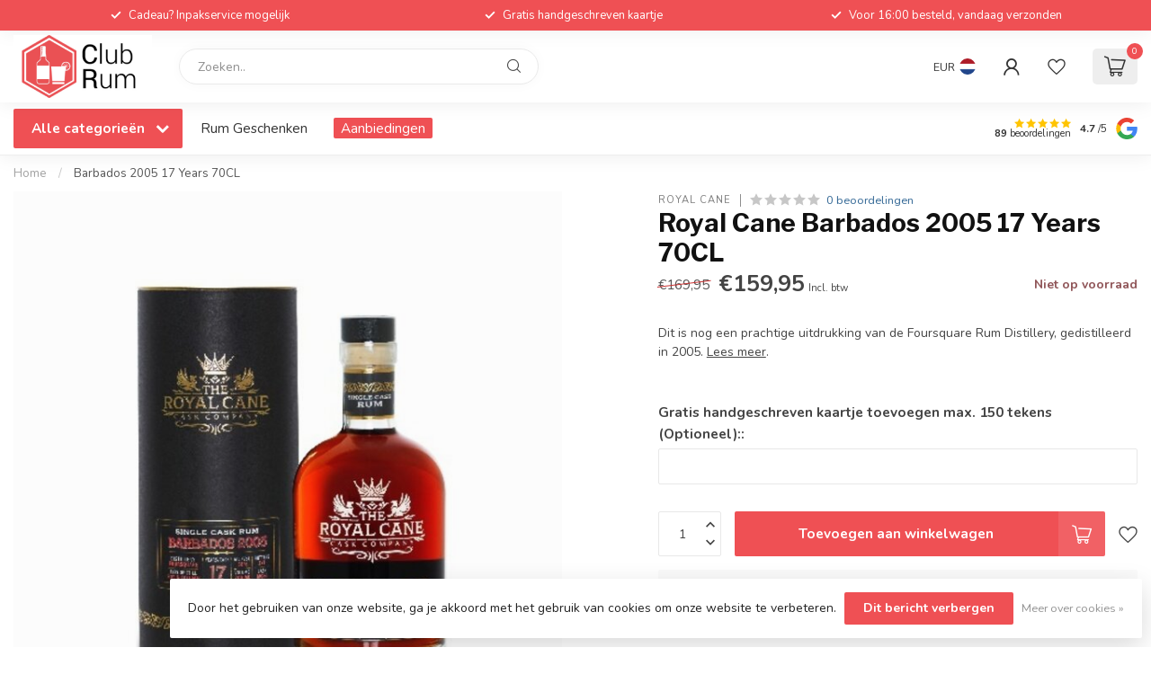

--- FILE ---
content_type: text/html;charset=utf-8
request_url: https://www.club-rum.nl/royal-cane-barbados-2005-17-years-70cl.html
body_size: 40554
content:
<!DOCTYPE html>
<html lang="nl">
  <head>
<link rel="preconnect" href="https://cdn.webshopapp.com">
<link rel="preconnect" href="https://fonts.googleapis.com">
<link rel="preconnect" href="https://fonts.gstatic.com" crossorigin>
<!--

    Theme Proxima | v1.0.0.1807202501_1_290389
    Theme designed and created by Dyvelopment - We are true e-commerce heroes!

    For custom Lightspeed eCom development or design contact us at www.dyvelopment.com

      _____                  _                                  _   
     |  __ \                | |                                | |  
     | |  | |_   ___   _____| | ___  _ __  _ __ ___   ___ _ __ | |_ 
     | |  | | | | \ \ / / _ \ |/ _ \| '_ \| '_ ` _ \ / _ \ '_ \| __|
     | |__| | |_| |\ V /  __/ | (_) | |_) | | | | | |  __/ | | | |_ 
     |_____/ \__, | \_/ \___|_|\___/| .__/|_| |_| |_|\___|_| |_|\__|
              __/ |                 | |                             
             |___/                  |_|                             
-->


<meta charset="utf-8"/>
<!-- [START] 'blocks/head.rain' -->
<!--

  (c) 2008-2026 Lightspeed Netherlands B.V.
  http://www.lightspeedhq.com
  Generated: 17-01-2026 @ 15:21:32

-->
<link rel="canonical" href="https://www.club-rum.nl/royal-cane-barbados-2005-17-years-70cl.html"/>
<link rel="alternate" href="https://www.club-rum.nl/index.rss" type="application/rss+xml" title="Nieuwe producten"/>
<link href="https://cdn.webshopapp.com/assets/cookielaw.css?2025-02-20" rel="stylesheet" type="text/css"/>
<meta name="robots" content="noodp,noydir"/>
<meta name="google-site-verification" content="vYkjO1BBVLROLmKQEzXAu6jmYPa_Cbk67pB01oI-PoU"/>
<meta property="og:url" content="https://www.club-rum.nl/royal-cane-barbados-2005-17-years-70cl.html?source=facebook"/>
<meta property="og:site_name" content="Club Rum"/>
<meta property="og:title" content="Royal Cane Barbados 2005 17 Years 70CL - Club Rum"/>
<meta property="og:description" content="Koop jouw Royal Cane Barbados 2005 17 Years 70CL vandaag nog bij Club Rum ✅ Scherpe prijzen ✅ Snelle levering ✅ Altijd op voorraad ✅"/>
<meta property="og:image" content="https://cdn.webshopapp.com/shops/290389/files/421728643/royal-cane-barbados-2005-17-years-70cl.jpg"/>
<script src="https://www.powr.io/powr.js?external-type=lightspeed"></script>
<script src="https://designer.printlane.com/js/lightspeed/290389.js?rnd=1763125382414"></script>
<!--[if lt IE 9]>
<script src="https://cdn.webshopapp.com/assets/html5shiv.js?2025-02-20"></script>
<![endif]-->
<!-- [END] 'blocks/head.rain' -->

<title>Royal Cane Barbados 2005 17 Years 70CL - Club Rum - Club Rum</title>

<meta name="dyapps-addons-enabled" content="true">
<meta name="dyapps-addons-version" content="2022081001">
<meta name="dyapps-theme-name" content="Proxima">
<meta name="dyapps-theme-editor" content="true">

<meta name="description" content="Koop jouw Royal Cane Barbados 2005 17 Years 70CL vandaag nog bij Club Rum ✅ Scherpe prijzen ✅ Snelle levering ✅ Altijd op voorraad ✅" />
<meta name="keywords" content="Royal Cane Barbados 2005 17 Years 70CL" />

<meta http-equiv="X-UA-Compatible" content="IE=edge">
<meta name="viewport" content="width=device-width, initial-scale=1">

<link rel="shortcut icon" href="https://cdn.webshopapp.com/shops/290389/themes/185008/v/2731379/assets/favicon.ico?20251114135550" type="image/x-icon" />
<link rel="preload" as="image" href="https://cdn.webshopapp.com/shops/290389/themes/185008/v/2731383/assets/logo.png?20251114135550">


	<link rel="preload" as="image" href="https://cdn.webshopapp.com/shops/290389/files/421728643/650x650x2/royal-cane-barbados-2005-17-years-70cl.jpg">

<script src="https://cdn.webshopapp.com/shops/290389/themes/185008/assets/jquery-1-12-4-min.js?20260106122225" defer></script>
<script>if(navigator.userAgent.indexOf("MSIE ") > -1 || navigator.userAgent.indexOf("Trident/") > -1) { document.write('<script src="https://cdn.webshopapp.com/shops/290389/themes/185008/assets/intersection-observer-polyfill.js?20260106122225">\x3C/script>') }</script>

<style>/*!
 * Bootstrap Reboot v4.6.1 (https://getbootstrap.com/)
 * Copyright 2011-2021 The Bootstrap Authors
 * Copyright 2011-2021 Twitter, Inc.
 * Licensed under MIT (https://github.com/twbs/bootstrap/blob/main/LICENSE)
 * Forked from Normalize.css, licensed MIT (https://github.com/necolas/normalize.css/blob/master/LICENSE.md)
 */*,*::before,*::after{box-sizing:border-box}html{font-family:sans-serif;line-height:1.15;-webkit-text-size-adjust:100%;-webkit-tap-highlight-color:rgba(0,0,0,0)}article,aside,figcaption,figure,footer,header,hgroup,main,nav,section{display:block}body{margin:0;font-family:-apple-system,BlinkMacSystemFont,"Segoe UI",Roboto,"Helvetica Neue",Arial,"Noto Sans","Liberation Sans",sans-serif,"Apple Color Emoji","Segoe UI Emoji","Segoe UI Symbol","Noto Color Emoji";font-size:1rem;font-weight:400;line-height:1.42857143;color:#212529;text-align:left;background-color:#fff}[tabindex="-1"]:focus:not(:focus-visible){outline:0 !important}hr{box-sizing:content-box;height:0;overflow:visible}h1,h2,h3,h4,h5,h6{margin-top:0;margin-bottom:.5rem}p{margin-top:0;margin-bottom:1rem}abbr[title],abbr[data-original-title]{text-decoration:underline;text-decoration:underline dotted;cursor:help;border-bottom:0;text-decoration-skip-ink:none}address{margin-bottom:1rem;font-style:normal;line-height:inherit}ol,ul,dl{margin-top:0;margin-bottom:1rem}ol ol,ul ul,ol ul,ul ol{margin-bottom:0}dt{font-weight:700}dd{margin-bottom:.5rem;margin-left:0}blockquote{margin:0 0 1rem}b,strong{font-weight:bolder}small{font-size:80%}sub,sup{position:relative;font-size:75%;line-height:0;vertical-align:baseline}sub{bottom:-0.25em}sup{top:-0.5em}a{color:#007bff;text-decoration:none;background-color:transparent}a:hover{color:#0056b3;text-decoration:underline}a:not([href]):not([class]){color:inherit;text-decoration:none}a:not([href]):not([class]):hover{color:inherit;text-decoration:none}pre,code,kbd,samp{font-family:SFMono-Regular,Menlo,Monaco,Consolas,"Liberation Mono","Courier New",monospace;font-size:1em}pre{margin-top:0;margin-bottom:1rem;overflow:auto;-ms-overflow-style:scrollbar}figure{margin:0 0 1rem}img{vertical-align:middle;border-style:none}svg{overflow:hidden;vertical-align:middle}table{border-collapse:collapse}caption{padding-top:.75rem;padding-bottom:.75rem;color:#6c757d;text-align:left;caption-side:bottom}th{text-align:inherit;text-align:-webkit-match-parent}label{display:inline-block;margin-bottom:.5rem}button{border-radius:0}button:focus:not(:focus-visible){outline:0}input,button,select,optgroup,textarea{margin:0;font-family:inherit;font-size:inherit;line-height:inherit}button,input{overflow:visible}button,select{text-transform:none}[role=button]{cursor:pointer}select{word-wrap:normal}button,[type=button],[type=reset],[type=submit]{-webkit-appearance:button}button:not(:disabled),[type=button]:not(:disabled),[type=reset]:not(:disabled),[type=submit]:not(:disabled){cursor:pointer}button::-moz-focus-inner,[type=button]::-moz-focus-inner,[type=reset]::-moz-focus-inner,[type=submit]::-moz-focus-inner{padding:0;border-style:none}input[type=radio],input[type=checkbox]{box-sizing:border-box;padding:0}textarea{overflow:auto;resize:vertical}fieldset{min-width:0;padding:0;margin:0;border:0}legend{display:block;width:100%;max-width:100%;padding:0;margin-bottom:.5rem;font-size:1.5rem;line-height:inherit;color:inherit;white-space:normal}progress{vertical-align:baseline}[type=number]::-webkit-inner-spin-button,[type=number]::-webkit-outer-spin-button{height:auto}[type=search]{outline-offset:-2px;-webkit-appearance:none}[type=search]::-webkit-search-decoration{-webkit-appearance:none}::-webkit-file-upload-button{font:inherit;-webkit-appearance:button}output{display:inline-block}summary{display:list-item;cursor:pointer}template{display:none}[hidden]{display:none !important}/*!
 * Bootstrap Grid v4.6.1 (https://getbootstrap.com/)
 * Copyright 2011-2021 The Bootstrap Authors
 * Copyright 2011-2021 Twitter, Inc.
 * Licensed under MIT (https://github.com/twbs/bootstrap/blob/main/LICENSE)
 */html{box-sizing:border-box;-ms-overflow-style:scrollbar}*,*::before,*::after{box-sizing:inherit}.container,.container-fluid,.container-xl,.container-lg,.container-md,.container-sm{width:100%;padding-right:15px;padding-left:15px;margin-right:auto;margin-left:auto}@media(min-width: 576px){.container-sm,.container{max-width:540px}}@media(min-width: 768px){.container-md,.container-sm,.container{max-width:720px}}@media(min-width: 992px){.container-lg,.container-md,.container-sm,.container{max-width:960px}}@media(min-width: 1200px){.container-xl,.container-lg,.container-md,.container-sm,.container{max-width:1140px}}.row{display:flex;flex-wrap:wrap;margin-right:-15px;margin-left:-15px}.no-gutters{margin-right:0;margin-left:0}.no-gutters>.col,.no-gutters>[class*=col-]{padding-right:0;padding-left:0}.col-xl,.col-xl-auto,.col-xl-12,.col-xl-11,.col-xl-10,.col-xl-9,.col-xl-8,.col-xl-7,.col-xl-6,.col-xl-5,.col-xl-4,.col-xl-3,.col-xl-2,.col-xl-1,.col-lg,.col-lg-auto,.col-lg-12,.col-lg-11,.col-lg-10,.col-lg-9,.col-lg-8,.col-lg-7,.col-lg-6,.col-lg-5,.col-lg-4,.col-lg-3,.col-lg-2,.col-lg-1,.col-md,.col-md-auto,.col-md-12,.col-md-11,.col-md-10,.col-md-9,.col-md-8,.col-md-7,.col-md-6,.col-md-5,.col-md-4,.col-md-3,.col-md-2,.col-md-1,.col-sm,.col-sm-auto,.col-sm-12,.col-sm-11,.col-sm-10,.col-sm-9,.col-sm-8,.col-sm-7,.col-sm-6,.col-sm-5,.col-sm-4,.col-sm-3,.col-sm-2,.col-sm-1,.col,.col-auto,.col-12,.col-11,.col-10,.col-9,.col-8,.col-7,.col-6,.col-5,.col-4,.col-3,.col-2,.col-1{position:relative;width:100%;padding-right:15px;padding-left:15px}.col{flex-basis:0;flex-grow:1;max-width:100%}.row-cols-1>*{flex:0 0 100%;max-width:100%}.row-cols-2>*{flex:0 0 50%;max-width:50%}.row-cols-3>*{flex:0 0 33.3333333333%;max-width:33.3333333333%}.row-cols-4>*{flex:0 0 25%;max-width:25%}.row-cols-5>*{flex:0 0 20%;max-width:20%}.row-cols-6>*{flex:0 0 16.6666666667%;max-width:16.6666666667%}.col-auto{flex:0 0 auto;width:auto;max-width:100%}.col-1{flex:0 0 8.33333333%;max-width:8.33333333%}.col-2{flex:0 0 16.66666667%;max-width:16.66666667%}.col-3{flex:0 0 25%;max-width:25%}.col-4{flex:0 0 33.33333333%;max-width:33.33333333%}.col-5{flex:0 0 41.66666667%;max-width:41.66666667%}.col-6{flex:0 0 50%;max-width:50%}.col-7{flex:0 0 58.33333333%;max-width:58.33333333%}.col-8{flex:0 0 66.66666667%;max-width:66.66666667%}.col-9{flex:0 0 75%;max-width:75%}.col-10{flex:0 0 83.33333333%;max-width:83.33333333%}.col-11{flex:0 0 91.66666667%;max-width:91.66666667%}.col-12{flex:0 0 100%;max-width:100%}.order-first{order:-1}.order-last{order:13}.order-0{order:0}.order-1{order:1}.order-2{order:2}.order-3{order:3}.order-4{order:4}.order-5{order:5}.order-6{order:6}.order-7{order:7}.order-8{order:8}.order-9{order:9}.order-10{order:10}.order-11{order:11}.order-12{order:12}.offset-1{margin-left:8.33333333%}.offset-2{margin-left:16.66666667%}.offset-3{margin-left:25%}.offset-4{margin-left:33.33333333%}.offset-5{margin-left:41.66666667%}.offset-6{margin-left:50%}.offset-7{margin-left:58.33333333%}.offset-8{margin-left:66.66666667%}.offset-9{margin-left:75%}.offset-10{margin-left:83.33333333%}.offset-11{margin-left:91.66666667%}@media(min-width: 576px){.col-sm{flex-basis:0;flex-grow:1;max-width:100%}.row-cols-sm-1>*{flex:0 0 100%;max-width:100%}.row-cols-sm-2>*{flex:0 0 50%;max-width:50%}.row-cols-sm-3>*{flex:0 0 33.3333333333%;max-width:33.3333333333%}.row-cols-sm-4>*{flex:0 0 25%;max-width:25%}.row-cols-sm-5>*{flex:0 0 20%;max-width:20%}.row-cols-sm-6>*{flex:0 0 16.6666666667%;max-width:16.6666666667%}.col-sm-auto{flex:0 0 auto;width:auto;max-width:100%}.col-sm-1{flex:0 0 8.33333333%;max-width:8.33333333%}.col-sm-2{flex:0 0 16.66666667%;max-width:16.66666667%}.col-sm-3{flex:0 0 25%;max-width:25%}.col-sm-4{flex:0 0 33.33333333%;max-width:33.33333333%}.col-sm-5{flex:0 0 41.66666667%;max-width:41.66666667%}.col-sm-6{flex:0 0 50%;max-width:50%}.col-sm-7{flex:0 0 58.33333333%;max-width:58.33333333%}.col-sm-8{flex:0 0 66.66666667%;max-width:66.66666667%}.col-sm-9{flex:0 0 75%;max-width:75%}.col-sm-10{flex:0 0 83.33333333%;max-width:83.33333333%}.col-sm-11{flex:0 0 91.66666667%;max-width:91.66666667%}.col-sm-12{flex:0 0 100%;max-width:100%}.order-sm-first{order:-1}.order-sm-last{order:13}.order-sm-0{order:0}.order-sm-1{order:1}.order-sm-2{order:2}.order-sm-3{order:3}.order-sm-4{order:4}.order-sm-5{order:5}.order-sm-6{order:6}.order-sm-7{order:7}.order-sm-8{order:8}.order-sm-9{order:9}.order-sm-10{order:10}.order-sm-11{order:11}.order-sm-12{order:12}.offset-sm-0{margin-left:0}.offset-sm-1{margin-left:8.33333333%}.offset-sm-2{margin-left:16.66666667%}.offset-sm-3{margin-left:25%}.offset-sm-4{margin-left:33.33333333%}.offset-sm-5{margin-left:41.66666667%}.offset-sm-6{margin-left:50%}.offset-sm-7{margin-left:58.33333333%}.offset-sm-8{margin-left:66.66666667%}.offset-sm-9{margin-left:75%}.offset-sm-10{margin-left:83.33333333%}.offset-sm-11{margin-left:91.66666667%}}@media(min-width: 768px){.col-md{flex-basis:0;flex-grow:1;max-width:100%}.row-cols-md-1>*{flex:0 0 100%;max-width:100%}.row-cols-md-2>*{flex:0 0 50%;max-width:50%}.row-cols-md-3>*{flex:0 0 33.3333333333%;max-width:33.3333333333%}.row-cols-md-4>*{flex:0 0 25%;max-width:25%}.row-cols-md-5>*{flex:0 0 20%;max-width:20%}.row-cols-md-6>*{flex:0 0 16.6666666667%;max-width:16.6666666667%}.col-md-auto{flex:0 0 auto;width:auto;max-width:100%}.col-md-1{flex:0 0 8.33333333%;max-width:8.33333333%}.col-md-2{flex:0 0 16.66666667%;max-width:16.66666667%}.col-md-3{flex:0 0 25%;max-width:25%}.col-md-4{flex:0 0 33.33333333%;max-width:33.33333333%}.col-md-5{flex:0 0 41.66666667%;max-width:41.66666667%}.col-md-6{flex:0 0 50%;max-width:50%}.col-md-7{flex:0 0 58.33333333%;max-width:58.33333333%}.col-md-8{flex:0 0 66.66666667%;max-width:66.66666667%}.col-md-9{flex:0 0 75%;max-width:75%}.col-md-10{flex:0 0 83.33333333%;max-width:83.33333333%}.col-md-11{flex:0 0 91.66666667%;max-width:91.66666667%}.col-md-12{flex:0 0 100%;max-width:100%}.order-md-first{order:-1}.order-md-last{order:13}.order-md-0{order:0}.order-md-1{order:1}.order-md-2{order:2}.order-md-3{order:3}.order-md-4{order:4}.order-md-5{order:5}.order-md-6{order:6}.order-md-7{order:7}.order-md-8{order:8}.order-md-9{order:9}.order-md-10{order:10}.order-md-11{order:11}.order-md-12{order:12}.offset-md-0{margin-left:0}.offset-md-1{margin-left:8.33333333%}.offset-md-2{margin-left:16.66666667%}.offset-md-3{margin-left:25%}.offset-md-4{margin-left:33.33333333%}.offset-md-5{margin-left:41.66666667%}.offset-md-6{margin-left:50%}.offset-md-7{margin-left:58.33333333%}.offset-md-8{margin-left:66.66666667%}.offset-md-9{margin-left:75%}.offset-md-10{margin-left:83.33333333%}.offset-md-11{margin-left:91.66666667%}}@media(min-width: 992px){.col-lg{flex-basis:0;flex-grow:1;max-width:100%}.row-cols-lg-1>*{flex:0 0 100%;max-width:100%}.row-cols-lg-2>*{flex:0 0 50%;max-width:50%}.row-cols-lg-3>*{flex:0 0 33.3333333333%;max-width:33.3333333333%}.row-cols-lg-4>*{flex:0 0 25%;max-width:25%}.row-cols-lg-5>*{flex:0 0 20%;max-width:20%}.row-cols-lg-6>*{flex:0 0 16.6666666667%;max-width:16.6666666667%}.col-lg-auto{flex:0 0 auto;width:auto;max-width:100%}.col-lg-1{flex:0 0 8.33333333%;max-width:8.33333333%}.col-lg-2{flex:0 0 16.66666667%;max-width:16.66666667%}.col-lg-3{flex:0 0 25%;max-width:25%}.col-lg-4{flex:0 0 33.33333333%;max-width:33.33333333%}.col-lg-5{flex:0 0 41.66666667%;max-width:41.66666667%}.col-lg-6{flex:0 0 50%;max-width:50%}.col-lg-7{flex:0 0 58.33333333%;max-width:58.33333333%}.col-lg-8{flex:0 0 66.66666667%;max-width:66.66666667%}.col-lg-9{flex:0 0 75%;max-width:75%}.col-lg-10{flex:0 0 83.33333333%;max-width:83.33333333%}.col-lg-11{flex:0 0 91.66666667%;max-width:91.66666667%}.col-lg-12{flex:0 0 100%;max-width:100%}.order-lg-first{order:-1}.order-lg-last{order:13}.order-lg-0{order:0}.order-lg-1{order:1}.order-lg-2{order:2}.order-lg-3{order:3}.order-lg-4{order:4}.order-lg-5{order:5}.order-lg-6{order:6}.order-lg-7{order:7}.order-lg-8{order:8}.order-lg-9{order:9}.order-lg-10{order:10}.order-lg-11{order:11}.order-lg-12{order:12}.offset-lg-0{margin-left:0}.offset-lg-1{margin-left:8.33333333%}.offset-lg-2{margin-left:16.66666667%}.offset-lg-3{margin-left:25%}.offset-lg-4{margin-left:33.33333333%}.offset-lg-5{margin-left:41.66666667%}.offset-lg-6{margin-left:50%}.offset-lg-7{margin-left:58.33333333%}.offset-lg-8{margin-left:66.66666667%}.offset-lg-9{margin-left:75%}.offset-lg-10{margin-left:83.33333333%}.offset-lg-11{margin-left:91.66666667%}}@media(min-width: 1200px){.col-xl{flex-basis:0;flex-grow:1;max-width:100%}.row-cols-xl-1>*{flex:0 0 100%;max-width:100%}.row-cols-xl-2>*{flex:0 0 50%;max-width:50%}.row-cols-xl-3>*{flex:0 0 33.3333333333%;max-width:33.3333333333%}.row-cols-xl-4>*{flex:0 0 25%;max-width:25%}.row-cols-xl-5>*{flex:0 0 20%;max-width:20%}.row-cols-xl-6>*{flex:0 0 16.6666666667%;max-width:16.6666666667%}.col-xl-auto{flex:0 0 auto;width:auto;max-width:100%}.col-xl-1{flex:0 0 8.33333333%;max-width:8.33333333%}.col-xl-2{flex:0 0 16.66666667%;max-width:16.66666667%}.col-xl-3{flex:0 0 25%;max-width:25%}.col-xl-4{flex:0 0 33.33333333%;max-width:33.33333333%}.col-xl-5{flex:0 0 41.66666667%;max-width:41.66666667%}.col-xl-6{flex:0 0 50%;max-width:50%}.col-xl-7{flex:0 0 58.33333333%;max-width:58.33333333%}.col-xl-8{flex:0 0 66.66666667%;max-width:66.66666667%}.col-xl-9{flex:0 0 75%;max-width:75%}.col-xl-10{flex:0 0 83.33333333%;max-width:83.33333333%}.col-xl-11{flex:0 0 91.66666667%;max-width:91.66666667%}.col-xl-12{flex:0 0 100%;max-width:100%}.order-xl-first{order:-1}.order-xl-last{order:13}.order-xl-0{order:0}.order-xl-1{order:1}.order-xl-2{order:2}.order-xl-3{order:3}.order-xl-4{order:4}.order-xl-5{order:5}.order-xl-6{order:6}.order-xl-7{order:7}.order-xl-8{order:8}.order-xl-9{order:9}.order-xl-10{order:10}.order-xl-11{order:11}.order-xl-12{order:12}.offset-xl-0{margin-left:0}.offset-xl-1{margin-left:8.33333333%}.offset-xl-2{margin-left:16.66666667%}.offset-xl-3{margin-left:25%}.offset-xl-4{margin-left:33.33333333%}.offset-xl-5{margin-left:41.66666667%}.offset-xl-6{margin-left:50%}.offset-xl-7{margin-left:58.33333333%}.offset-xl-8{margin-left:66.66666667%}.offset-xl-9{margin-left:75%}.offset-xl-10{margin-left:83.33333333%}.offset-xl-11{margin-left:91.66666667%}}.d-none{display:none !important}.d-inline{display:inline !important}.d-inline-block{display:inline-block !important}.d-block{display:block !important}.d-table{display:table !important}.d-table-row{display:table-row !important}.d-table-cell{display:table-cell !important}.d-flex{display:flex !important}.d-inline-flex{display:inline-flex !important}@media(min-width: 576px){.d-sm-none{display:none !important}.d-sm-inline{display:inline !important}.d-sm-inline-block{display:inline-block !important}.d-sm-block{display:block !important}.d-sm-table{display:table !important}.d-sm-table-row{display:table-row !important}.d-sm-table-cell{display:table-cell !important}.d-sm-flex{display:flex !important}.d-sm-inline-flex{display:inline-flex !important}}@media(min-width: 768px){.d-md-none{display:none !important}.d-md-inline{display:inline !important}.d-md-inline-block{display:inline-block !important}.d-md-block{display:block !important}.d-md-table{display:table !important}.d-md-table-row{display:table-row !important}.d-md-table-cell{display:table-cell !important}.d-md-flex{display:flex !important}.d-md-inline-flex{display:inline-flex !important}}@media(min-width: 992px){.d-lg-none{display:none !important}.d-lg-inline{display:inline !important}.d-lg-inline-block{display:inline-block !important}.d-lg-block{display:block !important}.d-lg-table{display:table !important}.d-lg-table-row{display:table-row !important}.d-lg-table-cell{display:table-cell !important}.d-lg-flex{display:flex !important}.d-lg-inline-flex{display:inline-flex !important}}@media(min-width: 1200px){.d-xl-none{display:none !important}.d-xl-inline{display:inline !important}.d-xl-inline-block{display:inline-block !important}.d-xl-block{display:block !important}.d-xl-table{display:table !important}.d-xl-table-row{display:table-row !important}.d-xl-table-cell{display:table-cell !important}.d-xl-flex{display:flex !important}.d-xl-inline-flex{display:inline-flex !important}}@media print{.d-print-none{display:none !important}.d-print-inline{display:inline !important}.d-print-inline-block{display:inline-block !important}.d-print-block{display:block !important}.d-print-table{display:table !important}.d-print-table-row{display:table-row !important}.d-print-table-cell{display:table-cell !important}.d-print-flex{display:flex !important}.d-print-inline-flex{display:inline-flex !important}}.flex-row{flex-direction:row !important}.flex-column{flex-direction:column !important}.flex-row-reverse{flex-direction:row-reverse !important}.flex-column-reverse{flex-direction:column-reverse !important}.flex-wrap{flex-wrap:wrap !important}.flex-nowrap{flex-wrap:nowrap !important}.flex-wrap-reverse{flex-wrap:wrap-reverse !important}.flex-fill{flex:1 1 auto !important}.flex-grow-0{flex-grow:0 !important}.flex-grow-1{flex-grow:1 !important}.flex-shrink-0{flex-shrink:0 !important}.flex-shrink-1{flex-shrink:1 !important}.justify-content-start{justify-content:flex-start !important}.justify-content-end{justify-content:flex-end !important}.justify-content-center{justify-content:center !important}.justify-content-between{justify-content:space-between !important}.justify-content-around{justify-content:space-around !important}.align-items-start{align-items:flex-start !important}.align-items-end{align-items:flex-end !important}.align-items-center{align-items:center !important}.align-items-baseline{align-items:baseline !important}.align-items-stretch{align-items:stretch !important}.align-content-start{align-content:flex-start !important}.align-content-end{align-content:flex-end !important}.align-content-center{align-content:center !important}.align-content-between{align-content:space-between !important}.align-content-around{align-content:space-around !important}.align-content-stretch{align-content:stretch !important}.align-self-auto{align-self:auto !important}.align-self-start{align-self:flex-start !important}.align-self-end{align-self:flex-end !important}.align-self-center{align-self:center !important}.align-self-baseline{align-self:baseline !important}.align-self-stretch{align-self:stretch !important}@media(min-width: 576px){.flex-sm-row{flex-direction:row !important}.flex-sm-column{flex-direction:column !important}.flex-sm-row-reverse{flex-direction:row-reverse !important}.flex-sm-column-reverse{flex-direction:column-reverse !important}.flex-sm-wrap{flex-wrap:wrap !important}.flex-sm-nowrap{flex-wrap:nowrap !important}.flex-sm-wrap-reverse{flex-wrap:wrap-reverse !important}.flex-sm-fill{flex:1 1 auto !important}.flex-sm-grow-0{flex-grow:0 !important}.flex-sm-grow-1{flex-grow:1 !important}.flex-sm-shrink-0{flex-shrink:0 !important}.flex-sm-shrink-1{flex-shrink:1 !important}.justify-content-sm-start{justify-content:flex-start !important}.justify-content-sm-end{justify-content:flex-end !important}.justify-content-sm-center{justify-content:center !important}.justify-content-sm-between{justify-content:space-between !important}.justify-content-sm-around{justify-content:space-around !important}.align-items-sm-start{align-items:flex-start !important}.align-items-sm-end{align-items:flex-end !important}.align-items-sm-center{align-items:center !important}.align-items-sm-baseline{align-items:baseline !important}.align-items-sm-stretch{align-items:stretch !important}.align-content-sm-start{align-content:flex-start !important}.align-content-sm-end{align-content:flex-end !important}.align-content-sm-center{align-content:center !important}.align-content-sm-between{align-content:space-between !important}.align-content-sm-around{align-content:space-around !important}.align-content-sm-stretch{align-content:stretch !important}.align-self-sm-auto{align-self:auto !important}.align-self-sm-start{align-self:flex-start !important}.align-self-sm-end{align-self:flex-end !important}.align-self-sm-center{align-self:center !important}.align-self-sm-baseline{align-self:baseline !important}.align-self-sm-stretch{align-self:stretch !important}}@media(min-width: 768px){.flex-md-row{flex-direction:row !important}.flex-md-column{flex-direction:column !important}.flex-md-row-reverse{flex-direction:row-reverse !important}.flex-md-column-reverse{flex-direction:column-reverse !important}.flex-md-wrap{flex-wrap:wrap !important}.flex-md-nowrap{flex-wrap:nowrap !important}.flex-md-wrap-reverse{flex-wrap:wrap-reverse !important}.flex-md-fill{flex:1 1 auto !important}.flex-md-grow-0{flex-grow:0 !important}.flex-md-grow-1{flex-grow:1 !important}.flex-md-shrink-0{flex-shrink:0 !important}.flex-md-shrink-1{flex-shrink:1 !important}.justify-content-md-start{justify-content:flex-start !important}.justify-content-md-end{justify-content:flex-end !important}.justify-content-md-center{justify-content:center !important}.justify-content-md-between{justify-content:space-between !important}.justify-content-md-around{justify-content:space-around !important}.align-items-md-start{align-items:flex-start !important}.align-items-md-end{align-items:flex-end !important}.align-items-md-center{align-items:center !important}.align-items-md-baseline{align-items:baseline !important}.align-items-md-stretch{align-items:stretch !important}.align-content-md-start{align-content:flex-start !important}.align-content-md-end{align-content:flex-end !important}.align-content-md-center{align-content:center !important}.align-content-md-between{align-content:space-between !important}.align-content-md-around{align-content:space-around !important}.align-content-md-stretch{align-content:stretch !important}.align-self-md-auto{align-self:auto !important}.align-self-md-start{align-self:flex-start !important}.align-self-md-end{align-self:flex-end !important}.align-self-md-center{align-self:center !important}.align-self-md-baseline{align-self:baseline !important}.align-self-md-stretch{align-self:stretch !important}}@media(min-width: 992px){.flex-lg-row{flex-direction:row !important}.flex-lg-column{flex-direction:column !important}.flex-lg-row-reverse{flex-direction:row-reverse !important}.flex-lg-column-reverse{flex-direction:column-reverse !important}.flex-lg-wrap{flex-wrap:wrap !important}.flex-lg-nowrap{flex-wrap:nowrap !important}.flex-lg-wrap-reverse{flex-wrap:wrap-reverse !important}.flex-lg-fill{flex:1 1 auto !important}.flex-lg-grow-0{flex-grow:0 !important}.flex-lg-grow-1{flex-grow:1 !important}.flex-lg-shrink-0{flex-shrink:0 !important}.flex-lg-shrink-1{flex-shrink:1 !important}.justify-content-lg-start{justify-content:flex-start !important}.justify-content-lg-end{justify-content:flex-end !important}.justify-content-lg-center{justify-content:center !important}.justify-content-lg-between{justify-content:space-between !important}.justify-content-lg-around{justify-content:space-around !important}.align-items-lg-start{align-items:flex-start !important}.align-items-lg-end{align-items:flex-end !important}.align-items-lg-center{align-items:center !important}.align-items-lg-baseline{align-items:baseline !important}.align-items-lg-stretch{align-items:stretch !important}.align-content-lg-start{align-content:flex-start !important}.align-content-lg-end{align-content:flex-end !important}.align-content-lg-center{align-content:center !important}.align-content-lg-between{align-content:space-between !important}.align-content-lg-around{align-content:space-around !important}.align-content-lg-stretch{align-content:stretch !important}.align-self-lg-auto{align-self:auto !important}.align-self-lg-start{align-self:flex-start !important}.align-self-lg-end{align-self:flex-end !important}.align-self-lg-center{align-self:center !important}.align-self-lg-baseline{align-self:baseline !important}.align-self-lg-stretch{align-self:stretch !important}}@media(min-width: 1200px){.flex-xl-row{flex-direction:row !important}.flex-xl-column{flex-direction:column !important}.flex-xl-row-reverse{flex-direction:row-reverse !important}.flex-xl-column-reverse{flex-direction:column-reverse !important}.flex-xl-wrap{flex-wrap:wrap !important}.flex-xl-nowrap{flex-wrap:nowrap !important}.flex-xl-wrap-reverse{flex-wrap:wrap-reverse !important}.flex-xl-fill{flex:1 1 auto !important}.flex-xl-grow-0{flex-grow:0 !important}.flex-xl-grow-1{flex-grow:1 !important}.flex-xl-shrink-0{flex-shrink:0 !important}.flex-xl-shrink-1{flex-shrink:1 !important}.justify-content-xl-start{justify-content:flex-start !important}.justify-content-xl-end{justify-content:flex-end !important}.justify-content-xl-center{justify-content:center !important}.justify-content-xl-between{justify-content:space-between !important}.justify-content-xl-around{justify-content:space-around !important}.align-items-xl-start{align-items:flex-start !important}.align-items-xl-end{align-items:flex-end !important}.align-items-xl-center{align-items:center !important}.align-items-xl-baseline{align-items:baseline !important}.align-items-xl-stretch{align-items:stretch !important}.align-content-xl-start{align-content:flex-start !important}.align-content-xl-end{align-content:flex-end !important}.align-content-xl-center{align-content:center !important}.align-content-xl-between{align-content:space-between !important}.align-content-xl-around{align-content:space-around !important}.align-content-xl-stretch{align-content:stretch !important}.align-self-xl-auto{align-self:auto !important}.align-self-xl-start{align-self:flex-start !important}.align-self-xl-end{align-self:flex-end !important}.align-self-xl-center{align-self:center !important}.align-self-xl-baseline{align-self:baseline !important}.align-self-xl-stretch{align-self:stretch !important}}.m-0{margin:0 !important}.mt-0,.my-0{margin-top:0 !important}.mr-0,.mx-0{margin-right:0 !important}.mb-0,.my-0{margin-bottom:0 !important}.ml-0,.mx-0{margin-left:0 !important}.m-1{margin:5px !important}.mt-1,.my-1{margin-top:5px !important}.mr-1,.mx-1{margin-right:5px !important}.mb-1,.my-1{margin-bottom:5px !important}.ml-1,.mx-1{margin-left:5px !important}.m-2{margin:10px !important}.mt-2,.my-2{margin-top:10px !important}.mr-2,.mx-2{margin-right:10px !important}.mb-2,.my-2{margin-bottom:10px !important}.ml-2,.mx-2{margin-left:10px !important}.m-3{margin:15px !important}.mt-3,.my-3{margin-top:15px !important}.mr-3,.mx-3{margin-right:15px !important}.mb-3,.my-3{margin-bottom:15px !important}.ml-3,.mx-3{margin-left:15px !important}.m-4{margin:30px !important}.mt-4,.my-4{margin-top:30px !important}.mr-4,.mx-4{margin-right:30px !important}.mb-4,.my-4{margin-bottom:30px !important}.ml-4,.mx-4{margin-left:30px !important}.m-5{margin:50px !important}.mt-5,.my-5{margin-top:50px !important}.mr-5,.mx-5{margin-right:50px !important}.mb-5,.my-5{margin-bottom:50px !important}.ml-5,.mx-5{margin-left:50px !important}.m-6{margin:80px !important}.mt-6,.my-6{margin-top:80px !important}.mr-6,.mx-6{margin-right:80px !important}.mb-6,.my-6{margin-bottom:80px !important}.ml-6,.mx-6{margin-left:80px !important}.p-0{padding:0 !important}.pt-0,.py-0{padding-top:0 !important}.pr-0,.px-0{padding-right:0 !important}.pb-0,.py-0{padding-bottom:0 !important}.pl-0,.px-0{padding-left:0 !important}.p-1{padding:5px !important}.pt-1,.py-1{padding-top:5px !important}.pr-1,.px-1{padding-right:5px !important}.pb-1,.py-1{padding-bottom:5px !important}.pl-1,.px-1{padding-left:5px !important}.p-2{padding:10px !important}.pt-2,.py-2{padding-top:10px !important}.pr-2,.px-2{padding-right:10px !important}.pb-2,.py-2{padding-bottom:10px !important}.pl-2,.px-2{padding-left:10px !important}.p-3{padding:15px !important}.pt-3,.py-3{padding-top:15px !important}.pr-3,.px-3{padding-right:15px !important}.pb-3,.py-3{padding-bottom:15px !important}.pl-3,.px-3{padding-left:15px !important}.p-4{padding:30px !important}.pt-4,.py-4{padding-top:30px !important}.pr-4,.px-4{padding-right:30px !important}.pb-4,.py-4{padding-bottom:30px !important}.pl-4,.px-4{padding-left:30px !important}.p-5{padding:50px !important}.pt-5,.py-5{padding-top:50px !important}.pr-5,.px-5{padding-right:50px !important}.pb-5,.py-5{padding-bottom:50px !important}.pl-5,.px-5{padding-left:50px !important}.p-6{padding:80px !important}.pt-6,.py-6{padding-top:80px !important}.pr-6,.px-6{padding-right:80px !important}.pb-6,.py-6{padding-bottom:80px !important}.pl-6,.px-6{padding-left:80px !important}.m-n1{margin:-5px !important}.mt-n1,.my-n1{margin-top:-5px !important}.mr-n1,.mx-n1{margin-right:-5px !important}.mb-n1,.my-n1{margin-bottom:-5px !important}.ml-n1,.mx-n1{margin-left:-5px !important}.m-n2{margin:-10px !important}.mt-n2,.my-n2{margin-top:-10px !important}.mr-n2,.mx-n2{margin-right:-10px !important}.mb-n2,.my-n2{margin-bottom:-10px !important}.ml-n2,.mx-n2{margin-left:-10px !important}.m-n3{margin:-15px !important}.mt-n3,.my-n3{margin-top:-15px !important}.mr-n3,.mx-n3{margin-right:-15px !important}.mb-n3,.my-n3{margin-bottom:-15px !important}.ml-n3,.mx-n3{margin-left:-15px !important}.m-n4{margin:-30px !important}.mt-n4,.my-n4{margin-top:-30px !important}.mr-n4,.mx-n4{margin-right:-30px !important}.mb-n4,.my-n4{margin-bottom:-30px !important}.ml-n4,.mx-n4{margin-left:-30px !important}.m-n5{margin:-50px !important}.mt-n5,.my-n5{margin-top:-50px !important}.mr-n5,.mx-n5{margin-right:-50px !important}.mb-n5,.my-n5{margin-bottom:-50px !important}.ml-n5,.mx-n5{margin-left:-50px !important}.m-n6{margin:-80px !important}.mt-n6,.my-n6{margin-top:-80px !important}.mr-n6,.mx-n6{margin-right:-80px !important}.mb-n6,.my-n6{margin-bottom:-80px !important}.ml-n6,.mx-n6{margin-left:-80px !important}.m-auto{margin:auto !important}.mt-auto,.my-auto{margin-top:auto !important}.mr-auto,.mx-auto{margin-right:auto !important}.mb-auto,.my-auto{margin-bottom:auto !important}.ml-auto,.mx-auto{margin-left:auto !important}@media(min-width: 576px){.m-sm-0{margin:0 !important}.mt-sm-0,.my-sm-0{margin-top:0 !important}.mr-sm-0,.mx-sm-0{margin-right:0 !important}.mb-sm-0,.my-sm-0{margin-bottom:0 !important}.ml-sm-0,.mx-sm-0{margin-left:0 !important}.m-sm-1{margin:5px !important}.mt-sm-1,.my-sm-1{margin-top:5px !important}.mr-sm-1,.mx-sm-1{margin-right:5px !important}.mb-sm-1,.my-sm-1{margin-bottom:5px !important}.ml-sm-1,.mx-sm-1{margin-left:5px !important}.m-sm-2{margin:10px !important}.mt-sm-2,.my-sm-2{margin-top:10px !important}.mr-sm-2,.mx-sm-2{margin-right:10px !important}.mb-sm-2,.my-sm-2{margin-bottom:10px !important}.ml-sm-2,.mx-sm-2{margin-left:10px !important}.m-sm-3{margin:15px !important}.mt-sm-3,.my-sm-3{margin-top:15px !important}.mr-sm-3,.mx-sm-3{margin-right:15px !important}.mb-sm-3,.my-sm-3{margin-bottom:15px !important}.ml-sm-3,.mx-sm-3{margin-left:15px !important}.m-sm-4{margin:30px !important}.mt-sm-4,.my-sm-4{margin-top:30px !important}.mr-sm-4,.mx-sm-4{margin-right:30px !important}.mb-sm-4,.my-sm-4{margin-bottom:30px !important}.ml-sm-4,.mx-sm-4{margin-left:30px !important}.m-sm-5{margin:50px !important}.mt-sm-5,.my-sm-5{margin-top:50px !important}.mr-sm-5,.mx-sm-5{margin-right:50px !important}.mb-sm-5,.my-sm-5{margin-bottom:50px !important}.ml-sm-5,.mx-sm-5{margin-left:50px !important}.m-sm-6{margin:80px !important}.mt-sm-6,.my-sm-6{margin-top:80px !important}.mr-sm-6,.mx-sm-6{margin-right:80px !important}.mb-sm-6,.my-sm-6{margin-bottom:80px !important}.ml-sm-6,.mx-sm-6{margin-left:80px !important}.p-sm-0{padding:0 !important}.pt-sm-0,.py-sm-0{padding-top:0 !important}.pr-sm-0,.px-sm-0{padding-right:0 !important}.pb-sm-0,.py-sm-0{padding-bottom:0 !important}.pl-sm-0,.px-sm-0{padding-left:0 !important}.p-sm-1{padding:5px !important}.pt-sm-1,.py-sm-1{padding-top:5px !important}.pr-sm-1,.px-sm-1{padding-right:5px !important}.pb-sm-1,.py-sm-1{padding-bottom:5px !important}.pl-sm-1,.px-sm-1{padding-left:5px !important}.p-sm-2{padding:10px !important}.pt-sm-2,.py-sm-2{padding-top:10px !important}.pr-sm-2,.px-sm-2{padding-right:10px !important}.pb-sm-2,.py-sm-2{padding-bottom:10px !important}.pl-sm-2,.px-sm-2{padding-left:10px !important}.p-sm-3{padding:15px !important}.pt-sm-3,.py-sm-3{padding-top:15px !important}.pr-sm-3,.px-sm-3{padding-right:15px !important}.pb-sm-3,.py-sm-3{padding-bottom:15px !important}.pl-sm-3,.px-sm-3{padding-left:15px !important}.p-sm-4{padding:30px !important}.pt-sm-4,.py-sm-4{padding-top:30px !important}.pr-sm-4,.px-sm-4{padding-right:30px !important}.pb-sm-4,.py-sm-4{padding-bottom:30px !important}.pl-sm-4,.px-sm-4{padding-left:30px !important}.p-sm-5{padding:50px !important}.pt-sm-5,.py-sm-5{padding-top:50px !important}.pr-sm-5,.px-sm-5{padding-right:50px !important}.pb-sm-5,.py-sm-5{padding-bottom:50px !important}.pl-sm-5,.px-sm-5{padding-left:50px !important}.p-sm-6{padding:80px !important}.pt-sm-6,.py-sm-6{padding-top:80px !important}.pr-sm-6,.px-sm-6{padding-right:80px !important}.pb-sm-6,.py-sm-6{padding-bottom:80px !important}.pl-sm-6,.px-sm-6{padding-left:80px !important}.m-sm-n1{margin:-5px !important}.mt-sm-n1,.my-sm-n1{margin-top:-5px !important}.mr-sm-n1,.mx-sm-n1{margin-right:-5px !important}.mb-sm-n1,.my-sm-n1{margin-bottom:-5px !important}.ml-sm-n1,.mx-sm-n1{margin-left:-5px !important}.m-sm-n2{margin:-10px !important}.mt-sm-n2,.my-sm-n2{margin-top:-10px !important}.mr-sm-n2,.mx-sm-n2{margin-right:-10px !important}.mb-sm-n2,.my-sm-n2{margin-bottom:-10px !important}.ml-sm-n2,.mx-sm-n2{margin-left:-10px !important}.m-sm-n3{margin:-15px !important}.mt-sm-n3,.my-sm-n3{margin-top:-15px !important}.mr-sm-n3,.mx-sm-n3{margin-right:-15px !important}.mb-sm-n3,.my-sm-n3{margin-bottom:-15px !important}.ml-sm-n3,.mx-sm-n3{margin-left:-15px !important}.m-sm-n4{margin:-30px !important}.mt-sm-n4,.my-sm-n4{margin-top:-30px !important}.mr-sm-n4,.mx-sm-n4{margin-right:-30px !important}.mb-sm-n4,.my-sm-n4{margin-bottom:-30px !important}.ml-sm-n4,.mx-sm-n4{margin-left:-30px !important}.m-sm-n5{margin:-50px !important}.mt-sm-n5,.my-sm-n5{margin-top:-50px !important}.mr-sm-n5,.mx-sm-n5{margin-right:-50px !important}.mb-sm-n5,.my-sm-n5{margin-bottom:-50px !important}.ml-sm-n5,.mx-sm-n5{margin-left:-50px !important}.m-sm-n6{margin:-80px !important}.mt-sm-n6,.my-sm-n6{margin-top:-80px !important}.mr-sm-n6,.mx-sm-n6{margin-right:-80px !important}.mb-sm-n6,.my-sm-n6{margin-bottom:-80px !important}.ml-sm-n6,.mx-sm-n6{margin-left:-80px !important}.m-sm-auto{margin:auto !important}.mt-sm-auto,.my-sm-auto{margin-top:auto !important}.mr-sm-auto,.mx-sm-auto{margin-right:auto !important}.mb-sm-auto,.my-sm-auto{margin-bottom:auto !important}.ml-sm-auto,.mx-sm-auto{margin-left:auto !important}}@media(min-width: 768px){.m-md-0{margin:0 !important}.mt-md-0,.my-md-0{margin-top:0 !important}.mr-md-0,.mx-md-0{margin-right:0 !important}.mb-md-0,.my-md-0{margin-bottom:0 !important}.ml-md-0,.mx-md-0{margin-left:0 !important}.m-md-1{margin:5px !important}.mt-md-1,.my-md-1{margin-top:5px !important}.mr-md-1,.mx-md-1{margin-right:5px !important}.mb-md-1,.my-md-1{margin-bottom:5px !important}.ml-md-1,.mx-md-1{margin-left:5px !important}.m-md-2{margin:10px !important}.mt-md-2,.my-md-2{margin-top:10px !important}.mr-md-2,.mx-md-2{margin-right:10px !important}.mb-md-2,.my-md-2{margin-bottom:10px !important}.ml-md-2,.mx-md-2{margin-left:10px !important}.m-md-3{margin:15px !important}.mt-md-3,.my-md-3{margin-top:15px !important}.mr-md-3,.mx-md-3{margin-right:15px !important}.mb-md-3,.my-md-3{margin-bottom:15px !important}.ml-md-3,.mx-md-3{margin-left:15px !important}.m-md-4{margin:30px !important}.mt-md-4,.my-md-4{margin-top:30px !important}.mr-md-4,.mx-md-4{margin-right:30px !important}.mb-md-4,.my-md-4{margin-bottom:30px !important}.ml-md-4,.mx-md-4{margin-left:30px !important}.m-md-5{margin:50px !important}.mt-md-5,.my-md-5{margin-top:50px !important}.mr-md-5,.mx-md-5{margin-right:50px !important}.mb-md-5,.my-md-5{margin-bottom:50px !important}.ml-md-5,.mx-md-5{margin-left:50px !important}.m-md-6{margin:80px !important}.mt-md-6,.my-md-6{margin-top:80px !important}.mr-md-6,.mx-md-6{margin-right:80px !important}.mb-md-6,.my-md-6{margin-bottom:80px !important}.ml-md-6,.mx-md-6{margin-left:80px !important}.p-md-0{padding:0 !important}.pt-md-0,.py-md-0{padding-top:0 !important}.pr-md-0,.px-md-0{padding-right:0 !important}.pb-md-0,.py-md-0{padding-bottom:0 !important}.pl-md-0,.px-md-0{padding-left:0 !important}.p-md-1{padding:5px !important}.pt-md-1,.py-md-1{padding-top:5px !important}.pr-md-1,.px-md-1{padding-right:5px !important}.pb-md-1,.py-md-1{padding-bottom:5px !important}.pl-md-1,.px-md-1{padding-left:5px !important}.p-md-2{padding:10px !important}.pt-md-2,.py-md-2{padding-top:10px !important}.pr-md-2,.px-md-2{padding-right:10px !important}.pb-md-2,.py-md-2{padding-bottom:10px !important}.pl-md-2,.px-md-2{padding-left:10px !important}.p-md-3{padding:15px !important}.pt-md-3,.py-md-3{padding-top:15px !important}.pr-md-3,.px-md-3{padding-right:15px !important}.pb-md-3,.py-md-3{padding-bottom:15px !important}.pl-md-3,.px-md-3{padding-left:15px !important}.p-md-4{padding:30px !important}.pt-md-4,.py-md-4{padding-top:30px !important}.pr-md-4,.px-md-4{padding-right:30px !important}.pb-md-4,.py-md-4{padding-bottom:30px !important}.pl-md-4,.px-md-4{padding-left:30px !important}.p-md-5{padding:50px !important}.pt-md-5,.py-md-5{padding-top:50px !important}.pr-md-5,.px-md-5{padding-right:50px !important}.pb-md-5,.py-md-5{padding-bottom:50px !important}.pl-md-5,.px-md-5{padding-left:50px !important}.p-md-6{padding:80px !important}.pt-md-6,.py-md-6{padding-top:80px !important}.pr-md-6,.px-md-6{padding-right:80px !important}.pb-md-6,.py-md-6{padding-bottom:80px !important}.pl-md-6,.px-md-6{padding-left:80px !important}.m-md-n1{margin:-5px !important}.mt-md-n1,.my-md-n1{margin-top:-5px !important}.mr-md-n1,.mx-md-n1{margin-right:-5px !important}.mb-md-n1,.my-md-n1{margin-bottom:-5px !important}.ml-md-n1,.mx-md-n1{margin-left:-5px !important}.m-md-n2{margin:-10px !important}.mt-md-n2,.my-md-n2{margin-top:-10px !important}.mr-md-n2,.mx-md-n2{margin-right:-10px !important}.mb-md-n2,.my-md-n2{margin-bottom:-10px !important}.ml-md-n2,.mx-md-n2{margin-left:-10px !important}.m-md-n3{margin:-15px !important}.mt-md-n3,.my-md-n3{margin-top:-15px !important}.mr-md-n3,.mx-md-n3{margin-right:-15px !important}.mb-md-n3,.my-md-n3{margin-bottom:-15px !important}.ml-md-n3,.mx-md-n3{margin-left:-15px !important}.m-md-n4{margin:-30px !important}.mt-md-n4,.my-md-n4{margin-top:-30px !important}.mr-md-n4,.mx-md-n4{margin-right:-30px !important}.mb-md-n4,.my-md-n4{margin-bottom:-30px !important}.ml-md-n4,.mx-md-n4{margin-left:-30px !important}.m-md-n5{margin:-50px !important}.mt-md-n5,.my-md-n5{margin-top:-50px !important}.mr-md-n5,.mx-md-n5{margin-right:-50px !important}.mb-md-n5,.my-md-n5{margin-bottom:-50px !important}.ml-md-n5,.mx-md-n5{margin-left:-50px !important}.m-md-n6{margin:-80px !important}.mt-md-n6,.my-md-n6{margin-top:-80px !important}.mr-md-n6,.mx-md-n6{margin-right:-80px !important}.mb-md-n6,.my-md-n6{margin-bottom:-80px !important}.ml-md-n6,.mx-md-n6{margin-left:-80px !important}.m-md-auto{margin:auto !important}.mt-md-auto,.my-md-auto{margin-top:auto !important}.mr-md-auto,.mx-md-auto{margin-right:auto !important}.mb-md-auto,.my-md-auto{margin-bottom:auto !important}.ml-md-auto,.mx-md-auto{margin-left:auto !important}}@media(min-width: 992px){.m-lg-0{margin:0 !important}.mt-lg-0,.my-lg-0{margin-top:0 !important}.mr-lg-0,.mx-lg-0{margin-right:0 !important}.mb-lg-0,.my-lg-0{margin-bottom:0 !important}.ml-lg-0,.mx-lg-0{margin-left:0 !important}.m-lg-1{margin:5px !important}.mt-lg-1,.my-lg-1{margin-top:5px !important}.mr-lg-1,.mx-lg-1{margin-right:5px !important}.mb-lg-1,.my-lg-1{margin-bottom:5px !important}.ml-lg-1,.mx-lg-1{margin-left:5px !important}.m-lg-2{margin:10px !important}.mt-lg-2,.my-lg-2{margin-top:10px !important}.mr-lg-2,.mx-lg-2{margin-right:10px !important}.mb-lg-2,.my-lg-2{margin-bottom:10px !important}.ml-lg-2,.mx-lg-2{margin-left:10px !important}.m-lg-3{margin:15px !important}.mt-lg-3,.my-lg-3{margin-top:15px !important}.mr-lg-3,.mx-lg-3{margin-right:15px !important}.mb-lg-3,.my-lg-3{margin-bottom:15px !important}.ml-lg-3,.mx-lg-3{margin-left:15px !important}.m-lg-4{margin:30px !important}.mt-lg-4,.my-lg-4{margin-top:30px !important}.mr-lg-4,.mx-lg-4{margin-right:30px !important}.mb-lg-4,.my-lg-4{margin-bottom:30px !important}.ml-lg-4,.mx-lg-4{margin-left:30px !important}.m-lg-5{margin:50px !important}.mt-lg-5,.my-lg-5{margin-top:50px !important}.mr-lg-5,.mx-lg-5{margin-right:50px !important}.mb-lg-5,.my-lg-5{margin-bottom:50px !important}.ml-lg-5,.mx-lg-5{margin-left:50px !important}.m-lg-6{margin:80px !important}.mt-lg-6,.my-lg-6{margin-top:80px !important}.mr-lg-6,.mx-lg-6{margin-right:80px !important}.mb-lg-6,.my-lg-6{margin-bottom:80px !important}.ml-lg-6,.mx-lg-6{margin-left:80px !important}.p-lg-0{padding:0 !important}.pt-lg-0,.py-lg-0{padding-top:0 !important}.pr-lg-0,.px-lg-0{padding-right:0 !important}.pb-lg-0,.py-lg-0{padding-bottom:0 !important}.pl-lg-0,.px-lg-0{padding-left:0 !important}.p-lg-1{padding:5px !important}.pt-lg-1,.py-lg-1{padding-top:5px !important}.pr-lg-1,.px-lg-1{padding-right:5px !important}.pb-lg-1,.py-lg-1{padding-bottom:5px !important}.pl-lg-1,.px-lg-1{padding-left:5px !important}.p-lg-2{padding:10px !important}.pt-lg-2,.py-lg-2{padding-top:10px !important}.pr-lg-2,.px-lg-2{padding-right:10px !important}.pb-lg-2,.py-lg-2{padding-bottom:10px !important}.pl-lg-2,.px-lg-2{padding-left:10px !important}.p-lg-3{padding:15px !important}.pt-lg-3,.py-lg-3{padding-top:15px !important}.pr-lg-3,.px-lg-3{padding-right:15px !important}.pb-lg-3,.py-lg-3{padding-bottom:15px !important}.pl-lg-3,.px-lg-3{padding-left:15px !important}.p-lg-4{padding:30px !important}.pt-lg-4,.py-lg-4{padding-top:30px !important}.pr-lg-4,.px-lg-4{padding-right:30px !important}.pb-lg-4,.py-lg-4{padding-bottom:30px !important}.pl-lg-4,.px-lg-4{padding-left:30px !important}.p-lg-5{padding:50px !important}.pt-lg-5,.py-lg-5{padding-top:50px !important}.pr-lg-5,.px-lg-5{padding-right:50px !important}.pb-lg-5,.py-lg-5{padding-bottom:50px !important}.pl-lg-5,.px-lg-5{padding-left:50px !important}.p-lg-6{padding:80px !important}.pt-lg-6,.py-lg-6{padding-top:80px !important}.pr-lg-6,.px-lg-6{padding-right:80px !important}.pb-lg-6,.py-lg-6{padding-bottom:80px !important}.pl-lg-6,.px-lg-6{padding-left:80px !important}.m-lg-n1{margin:-5px !important}.mt-lg-n1,.my-lg-n1{margin-top:-5px !important}.mr-lg-n1,.mx-lg-n1{margin-right:-5px !important}.mb-lg-n1,.my-lg-n1{margin-bottom:-5px !important}.ml-lg-n1,.mx-lg-n1{margin-left:-5px !important}.m-lg-n2{margin:-10px !important}.mt-lg-n2,.my-lg-n2{margin-top:-10px !important}.mr-lg-n2,.mx-lg-n2{margin-right:-10px !important}.mb-lg-n2,.my-lg-n2{margin-bottom:-10px !important}.ml-lg-n2,.mx-lg-n2{margin-left:-10px !important}.m-lg-n3{margin:-15px !important}.mt-lg-n3,.my-lg-n3{margin-top:-15px !important}.mr-lg-n3,.mx-lg-n3{margin-right:-15px !important}.mb-lg-n3,.my-lg-n3{margin-bottom:-15px !important}.ml-lg-n3,.mx-lg-n3{margin-left:-15px !important}.m-lg-n4{margin:-30px !important}.mt-lg-n4,.my-lg-n4{margin-top:-30px !important}.mr-lg-n4,.mx-lg-n4{margin-right:-30px !important}.mb-lg-n4,.my-lg-n4{margin-bottom:-30px !important}.ml-lg-n4,.mx-lg-n4{margin-left:-30px !important}.m-lg-n5{margin:-50px !important}.mt-lg-n5,.my-lg-n5{margin-top:-50px !important}.mr-lg-n5,.mx-lg-n5{margin-right:-50px !important}.mb-lg-n5,.my-lg-n5{margin-bottom:-50px !important}.ml-lg-n5,.mx-lg-n5{margin-left:-50px !important}.m-lg-n6{margin:-80px !important}.mt-lg-n6,.my-lg-n6{margin-top:-80px !important}.mr-lg-n6,.mx-lg-n6{margin-right:-80px !important}.mb-lg-n6,.my-lg-n6{margin-bottom:-80px !important}.ml-lg-n6,.mx-lg-n6{margin-left:-80px !important}.m-lg-auto{margin:auto !important}.mt-lg-auto,.my-lg-auto{margin-top:auto !important}.mr-lg-auto,.mx-lg-auto{margin-right:auto !important}.mb-lg-auto,.my-lg-auto{margin-bottom:auto !important}.ml-lg-auto,.mx-lg-auto{margin-left:auto !important}}@media(min-width: 1200px){.m-xl-0{margin:0 !important}.mt-xl-0,.my-xl-0{margin-top:0 !important}.mr-xl-0,.mx-xl-0{margin-right:0 !important}.mb-xl-0,.my-xl-0{margin-bottom:0 !important}.ml-xl-0,.mx-xl-0{margin-left:0 !important}.m-xl-1{margin:5px !important}.mt-xl-1,.my-xl-1{margin-top:5px !important}.mr-xl-1,.mx-xl-1{margin-right:5px !important}.mb-xl-1,.my-xl-1{margin-bottom:5px !important}.ml-xl-1,.mx-xl-1{margin-left:5px !important}.m-xl-2{margin:10px !important}.mt-xl-2,.my-xl-2{margin-top:10px !important}.mr-xl-2,.mx-xl-2{margin-right:10px !important}.mb-xl-2,.my-xl-2{margin-bottom:10px !important}.ml-xl-2,.mx-xl-2{margin-left:10px !important}.m-xl-3{margin:15px !important}.mt-xl-3,.my-xl-3{margin-top:15px !important}.mr-xl-3,.mx-xl-3{margin-right:15px !important}.mb-xl-3,.my-xl-3{margin-bottom:15px !important}.ml-xl-3,.mx-xl-3{margin-left:15px !important}.m-xl-4{margin:30px !important}.mt-xl-4,.my-xl-4{margin-top:30px !important}.mr-xl-4,.mx-xl-4{margin-right:30px !important}.mb-xl-4,.my-xl-4{margin-bottom:30px !important}.ml-xl-4,.mx-xl-4{margin-left:30px !important}.m-xl-5{margin:50px !important}.mt-xl-5,.my-xl-5{margin-top:50px !important}.mr-xl-5,.mx-xl-5{margin-right:50px !important}.mb-xl-5,.my-xl-5{margin-bottom:50px !important}.ml-xl-5,.mx-xl-5{margin-left:50px !important}.m-xl-6{margin:80px !important}.mt-xl-6,.my-xl-6{margin-top:80px !important}.mr-xl-6,.mx-xl-6{margin-right:80px !important}.mb-xl-6,.my-xl-6{margin-bottom:80px !important}.ml-xl-6,.mx-xl-6{margin-left:80px !important}.p-xl-0{padding:0 !important}.pt-xl-0,.py-xl-0{padding-top:0 !important}.pr-xl-0,.px-xl-0{padding-right:0 !important}.pb-xl-0,.py-xl-0{padding-bottom:0 !important}.pl-xl-0,.px-xl-0{padding-left:0 !important}.p-xl-1{padding:5px !important}.pt-xl-1,.py-xl-1{padding-top:5px !important}.pr-xl-1,.px-xl-1{padding-right:5px !important}.pb-xl-1,.py-xl-1{padding-bottom:5px !important}.pl-xl-1,.px-xl-1{padding-left:5px !important}.p-xl-2{padding:10px !important}.pt-xl-2,.py-xl-2{padding-top:10px !important}.pr-xl-2,.px-xl-2{padding-right:10px !important}.pb-xl-2,.py-xl-2{padding-bottom:10px !important}.pl-xl-2,.px-xl-2{padding-left:10px !important}.p-xl-3{padding:15px !important}.pt-xl-3,.py-xl-3{padding-top:15px !important}.pr-xl-3,.px-xl-3{padding-right:15px !important}.pb-xl-3,.py-xl-3{padding-bottom:15px !important}.pl-xl-3,.px-xl-3{padding-left:15px !important}.p-xl-4{padding:30px !important}.pt-xl-4,.py-xl-4{padding-top:30px !important}.pr-xl-4,.px-xl-4{padding-right:30px !important}.pb-xl-4,.py-xl-4{padding-bottom:30px !important}.pl-xl-4,.px-xl-4{padding-left:30px !important}.p-xl-5{padding:50px !important}.pt-xl-5,.py-xl-5{padding-top:50px !important}.pr-xl-5,.px-xl-5{padding-right:50px !important}.pb-xl-5,.py-xl-5{padding-bottom:50px !important}.pl-xl-5,.px-xl-5{padding-left:50px !important}.p-xl-6{padding:80px !important}.pt-xl-6,.py-xl-6{padding-top:80px !important}.pr-xl-6,.px-xl-6{padding-right:80px !important}.pb-xl-6,.py-xl-6{padding-bottom:80px !important}.pl-xl-6,.px-xl-6{padding-left:80px !important}.m-xl-n1{margin:-5px !important}.mt-xl-n1,.my-xl-n1{margin-top:-5px !important}.mr-xl-n1,.mx-xl-n1{margin-right:-5px !important}.mb-xl-n1,.my-xl-n1{margin-bottom:-5px !important}.ml-xl-n1,.mx-xl-n1{margin-left:-5px !important}.m-xl-n2{margin:-10px !important}.mt-xl-n2,.my-xl-n2{margin-top:-10px !important}.mr-xl-n2,.mx-xl-n2{margin-right:-10px !important}.mb-xl-n2,.my-xl-n2{margin-bottom:-10px !important}.ml-xl-n2,.mx-xl-n2{margin-left:-10px !important}.m-xl-n3{margin:-15px !important}.mt-xl-n3,.my-xl-n3{margin-top:-15px !important}.mr-xl-n3,.mx-xl-n3{margin-right:-15px !important}.mb-xl-n3,.my-xl-n3{margin-bottom:-15px !important}.ml-xl-n3,.mx-xl-n3{margin-left:-15px !important}.m-xl-n4{margin:-30px !important}.mt-xl-n4,.my-xl-n4{margin-top:-30px !important}.mr-xl-n4,.mx-xl-n4{margin-right:-30px !important}.mb-xl-n4,.my-xl-n4{margin-bottom:-30px !important}.ml-xl-n4,.mx-xl-n4{margin-left:-30px !important}.m-xl-n5{margin:-50px !important}.mt-xl-n5,.my-xl-n5{margin-top:-50px !important}.mr-xl-n5,.mx-xl-n5{margin-right:-50px !important}.mb-xl-n5,.my-xl-n5{margin-bottom:-50px !important}.ml-xl-n5,.mx-xl-n5{margin-left:-50px !important}.m-xl-n6{margin:-80px !important}.mt-xl-n6,.my-xl-n6{margin-top:-80px !important}.mr-xl-n6,.mx-xl-n6{margin-right:-80px !important}.mb-xl-n6,.my-xl-n6{margin-bottom:-80px !important}.ml-xl-n6,.mx-xl-n6{margin-left:-80px !important}.m-xl-auto{margin:auto !important}.mt-xl-auto,.my-xl-auto{margin-top:auto !important}.mr-xl-auto,.mx-xl-auto{margin-right:auto !important}.mb-xl-auto,.my-xl-auto{margin-bottom:auto !important}.ml-xl-auto,.mx-xl-auto{margin-left:auto !important}}@media(min-width: 1300px){.container{max-width:1350px}}</style>


<!-- <link rel="preload" href="https://cdn.webshopapp.com/shops/290389/themes/185008/assets/style.css?20260106122225" as="style">-->
<link rel="stylesheet" href="https://cdn.webshopapp.com/shops/290389/themes/185008/assets/style.css?20260106122225" />
<!-- <link rel="preload" href="https://cdn.webshopapp.com/shops/290389/themes/185008/assets/style.css?20260106122225" as="style" onload="this.onload=null;this.rel='stylesheet'"> -->

<link rel="preload" href="https://fonts.googleapis.com/css?family=Nunito:400,300,700%7CLibre%20Franklin:300,400,700&amp;display=fallback" as="style">
<link href="https://fonts.googleapis.com/css?family=Nunito:400,300,700%7CLibre%20Franklin:300,400,700&amp;display=fallback" rel="stylesheet">

<link rel="preload" href="https://cdn.webshopapp.com/shops/290389/themes/185008/assets/dy-addons.css?20260106122225" as="style" onload="this.onload=null;this.rel='stylesheet'">


<style>
@font-face {
  font-family: 'proxima-icons';
  src:
    url(https://cdn.webshopapp.com/shops/290389/themes/185008/assets/proxima-icons.ttf?20260106122225) format('truetype'),
    url(https://cdn.webshopapp.com/shops/290389/themes/185008/assets/proxima-icons.woff?20260106122225) format('woff'),
    url(https://cdn.webshopapp.com/shops/290389/themes/185008/assets/proxima-icons.svg?20260106122225#proxima-icons) format('svg');
  font-weight: normal;
  font-style: normal;
  font-display: block;
}
</style>
<link rel="preload" href="https://cdn.webshopapp.com/shops/290389/themes/185008/assets/settings.css?20260106122225" as="style">
<link rel="preload" href="https://cdn.webshopapp.com/shops/290389/themes/185008/assets/custom.css?20260106122225" as="style">
<link rel="stylesheet" href="https://cdn.webshopapp.com/shops/290389/themes/185008/assets/settings.css?20260106122225" />
<link rel="stylesheet" href="https://cdn.webshopapp.com/shops/290389/themes/185008/assets/custom.css?20260106122225" />

<!-- <link rel="preload" href="https://cdn.webshopapp.com/shops/290389/themes/185008/assets/settings.css?20260106122225" as="style" onload="this.onload=null;this.rel='stylesheet'">
<link rel="preload" href="https://cdn.webshopapp.com/shops/290389/themes/185008/assets/custom.css?20260106122225" as="style" onload="this.onload=null;this.rel='stylesheet'"> -->

		<link rel="preload" href="https://cdn.webshopapp.com/shops/290389/themes/185008/assets/fancybox-3-5-7-min.css?20260106122225" as="style" onload="this.onload=null;this.rel='stylesheet'">


<script>
  window.theme = {
    isDemoShop: false,
    language: 'nl',
    template: 'pages/product.rain',
    pageData: {},
    dyApps: {
      version: 20220101
    }
  };

</script>

<script type="text/javascript" src="https://cdn.webshopapp.com/shops/290389/themes/185008/assets/swiper-453-min.js?20260106122225" defer></script>
<script type="text/javascript" src="https://cdn.webshopapp.com/shops/290389/themes/185008/assets/global.js?20260106122225" defer></script>  </head>
  <body class="layout-custom usp-carousel-pos-top vat-switcher-incl">
    
    <div id="mobile-nav-holder" class="fancy-box from-left overflow-hidden p-0">
    	<div id="mobile-nav-header" class="p-3 border-bottom-gray gray-border-bottom">
        <div class="flex-grow-1 font-headings fz-160">Menu</div>
        <div id="mobile-lang-switcher" class="d-flex align-items-center mr-3 lh-1">
          <span class="flag-icon flag-icon-nl mr-1"></span> <span class="">EUR</span>
        </div>
        <i class="icon-x-l close-fancy"></i>
      </div>
      <div id="mobile-nav-content"></div>
    </div>
    
    <header id="header" class="usp-carousel-pos-top">
<!--
originalUspCarouselPosition = top
uspCarouselPosition = top
      amountOfSubheaderFeatures = 3
      uspsInSubheader = false
      uspsInSubheader = true -->
<div id="header-holder" class="usp-carousel-pos-top header-scrollable header-has-shadow">
    	


  <div class="usp-bar usp-bar-top header-has-shadow">
    <div class="container d-flex align-items-center">
      <div class="usp-carousel swiper-container usp-carousel-top usp-def-amount-3">
    <div class="swiper-wrapper" data-slidesperview-desktop="">
                <div class="swiper-slide usp-carousel-item">
          <i class="icon-check-b usp-carousel-icon"></i> <span class="usp-item-text">Cadeau? Inpakservice mogelijk</span>
        </div>
                        <div class="swiper-slide usp-carousel-item">
          <i class="icon-check-b usp-carousel-icon"></i> <span class="usp-item-text">Gratis handgeschreven kaartje</span>
        </div>
                        <div class="swiper-slide usp-carousel-item">
          <i class="icon-check-b usp-carousel-icon"></i> <span class="usp-item-text">Voor 16:00 besteld, vandaag verzonden</span>
        </div>
                    </div>
  </div>


          
    			
  <div class="subheader-rating d-flex align-items-center d-md-none">
        <div class="stars d-none d-sm-inline-block fz-080 text-right mr-1">
    	<i class="icon-star-s valign-middle header-star-fill"></i><i class="icon-star-s valign-middle header-star-fill"></i><i class="icon-star-s valign-middle header-star-fill"></i><i class="icon-star-s valign-middle header-star-fill"></i><i class="icon-star-s valign-middle header-star-fill mr-0"></i>            	<div><strong>89</strong> beoordelingen</div>
        	</div>
        <a href="https://www.google.com/search?sa=X&amp;sca_esv=5539dfb16aea6726&amp;tbm=lcl&amp;q=Club+Rum+Reviews&amp;rflfq=1&amp;num=20&amp;stick=H4sIAAAAAAAAAONgkxI2MTc3tbAwMrcwNjKyMDQ1NDO23MDI-IpRwDmnNEkhqDRXISi1LDO1vHgRK4YQAJiGMi5AAAAA&amp;rldimm=4775882783228151639&amp;hl=nl-NL&amp;ved=2ahUKEwjS-NWxg" class="header-rating ml-1">
      <strong class="total">4.7</strong>
      <span class="header-rating-max">/5.0</span>    </a>
  </div>

    <div class="subheader-hallmark pl-1">

                <a href="https://www.google.com/search?sa=X&amp;sca_esv=5539dfb16aea6726&amp;tbm=lcl&amp;q=Club+Rum+Reviews&amp;rflfq=1&amp;num=20&amp;stick=H4sIAAAAAAAAAONgkxI2MTc3tbAwMrcwNjKyMDQ1NDO23MDI-IpRwDmnNEkhqDRXISi1LDO1vHgRK4YQAJiGMi5AAAAA&amp;rldimm=4775882783228151639&amp;hl=nl-NL&amp;ved=2ahUKEwjS-NWxg" target="_blank" class="d-inline-block d-md-none">
      <svg viewBox="0 0 24 24" width="24" height="24" xmlns="http://www.w3.org/2000/svg" class="hallmark-img hallmark-icon hallmark-google">
<g transform="matrix(1, 0, 0, 1, 27.009001, -39.238998)">
    <path fill="#4285F4" d="M -3.264 51.509 C -3.264 50.719 -3.334 49.969 -3.454 49.239 L -14.754 49.239 L -14.754 53.749 L -8.284 53.749 C -8.574 55.229 -9.424 56.479 -10.684 57.329 L -10.684 60.329 L -6.824 60.329 C -4.564 58.239 -3.264 55.159 -3.264 51.509 Z"/>
    <path fill="#34A853" d="M -14.754 63.239 C -11.514 63.239 -8.804 62.159 -6.824 60.329 L -10.684 57.329 C -11.764 58.049 -13.134 58.489 -14.754 58.489 C -17.884 58.489 -20.534 56.379 -21.484 53.529 L -25.464 53.529 L -25.464 56.619 C -23.494 60.539 -19.444 63.239 -14.754 63.239 Z"/>
    <path fill="#FBBC05" d="M -21.484 53.529 C -21.734 52.809 -21.864 52.039 -21.864 51.239 C -21.864 50.439 -21.724 49.669 -21.484 48.949 L -21.484 45.859 L -25.464 45.859 C -26.284 47.479 -26.754 49.299 -26.754 51.239 C -26.754 53.179 -26.284 54.999 -25.464 56.619 L -21.484 53.529 Z"/>
    <path fill="#EA4335" d="M -14.754 43.989 C -12.984 43.989 -11.404 44.599 -10.154 45.789 L -6.734 42.369 C -8.804 40.429 -11.514 39.239 -14.754 39.239 C -19.444 39.239 -23.494 41.939 -25.464 45.859 L -21.484 48.949 C -20.534 46.099 -17.884 43.989 -14.754 43.989 Z"/>
</g>
</svg>
      </a>
      </div>
  
    
        </div>
  </div>
    
  <div id="header-content" class="container logo-left d-flex align-items-center ">
    <div id="header-left" class="header-col d-flex align-items-center with-scrollnav-icon">      
      <div id="mobilenav" class="nav-icon hb-icon d-lg-none" data-trigger-fancy="mobile-nav-holder">
            <div class="hb-icon-line line-1"></div>
            <div class="hb-icon-line line-2"></div>
            <div class="hb-icon-label">Menu</div>
      </div>
            <div id="scroll-nav" class="nav-icon hb-icon d-none mr-3">
            <div class="hb-icon-line line-1"></div>
            <div class="hb-icon-line line-2"></div>
            <div class="hb-icon-label">Menu</div>
      </div>
            
            
            	
      <a href="https://www.club-rum.nl/" class="mr-3 mr-sm-0">
<!--       <img class="logo" src="https://cdn.webshopapp.com/shops/290389/themes/185008/v/2731383/assets/logo.png?20251114135550" alt="Rum kopen - Rum bestellen"> -->
    	      	<img class="logo" src="https://cdn.webshopapp.com/shops/290389/themes/185008/v/2731383/assets/logo.png?20251114135550" alt="Rum kopen - Rum bestellen">
    	    </a>
		
            
      <form id="header-search" action="https://www.club-rum.nl/search/" method="get" class="d-none d-lg-block ml-4">
        <input id="header-search-input"  maxlength="50" type="text" name="q" class="theme-input search-input header-search-input as-body border-none br-xl pl-20" placeholder="Zoeken..">
        <button class="search-button r-10" type="submit"><i class="icon-search c-body-text"></i></button>
        
        <div id="search-results" class="as-body px-3 py-3 pt-2 row apply-shadow"></div>
      </form>
    </div>
        
    <div id="header-right" class="header-col without-labels">
        
      <div id="header-fancy-language" class="header-item d-none d-md-block" tabindex="0">
        <span class="header-link" data-tooltip title="Taal & Valuta" data-placement="bottom" data-trigger-fancy="fancy-language">
          <span id="header-locale-code" data-language-code="nl">EUR</span>
          <span class="flag-icon flag-icon-nl"></span> 
        </span>
              </div>

      <div id="header-fancy-account" class="header-item">
        
                	<span class="header-link" data-tooltip title="Mijn account" data-placement="bottom" data-trigger-fancy="fancy-account" data-fancy-type="hybrid">
            <i class="header-icon icon-user"></i>
            <span class="header-icon-label">Mijn account</span>
        	</span>
              </div>

            <div id="header-wishlist" class="d-none d-md-block header-item">
        <a href="https://www.club-rum.nl/account/wishlist/" class="header-link" data-tooltip title="Verlanglijst" data-placement="bottom" data-fancy="fancy-account-holder">
          <i class="header-icon icon-heart"></i>
          <span class="header-icon-label">Verlanglijst</span>
        </a>
      </div>
            
      <div id="header-fancy-cart" class="header-item mr-0">
        <a href="https://www.club-rum.nl/cart/" id="cart-header-link" class="cart header-link justify-content-center" data-trigger-fancy="fancy-cart">
            <i id="header-icon-cart" class="icon-shopping-cart"></i><span id="cart-qty" class="shopping-cart">0</span>
        </a>
      </div>
    </div>
    
  </div>
</div>

<div class="subheader-holder subheader-holder-below  d-nonex xd-md-block navbar-border-bottom header-has-shadow">
    <div id="subheader" class="container d-flex align-items-center">
      
      <nav class="subheader-nav d-none d-lg-block">
        <div id="main-categories-button">
          Alle categorieën
          <div class="nav-icon arrow-icon">
            <div class="arrow-icon-line-1"></div>
            <div class="arrow-icon-line-2"></div>
          </div>
        </div>
        
                
                
        <div class="nav-main-holder">
				<ul class="nav-main">
                    <li class="nav-main-item" data-id="9536811">
            <a href="https://www.club-rum.nl/merken/" class="nav-main-item-name has-subs">
                            Merken
            </a>
                        	              <ul class="nav-main-sub full-width mega level-1">
                <li>
                  <div class="nav-main-sub-mega nav-main-sub-item-holder">
                    
                    <div class="container">
                      
                      <h3 class="mb-3 mt-2 fz-180" style="opacity: 0.4;">Merken</h3>
                      
                      <div class="row">
                    
                                        <div class="col-md-3 nav-main-sub-item">
                      
                      <a href="https://www.club-rum.nl/merken/alle-rum/" class="nav-category-title">Alle Rum</a>
                      
                                            
                    </div>
                        
                        
                  	                    <div class="col-md-3 nav-main-sub-item">
                      
                      <a href="https://www.club-rum.nl/merken/1731-fine-rare/" class="nav-category-title">1731 Fine &amp; Rare</a>
                      
                                            
                    </div>
                        
                        
                  	                    <div class="col-md-3 nav-main-sub-item">
                      
                      <a href="https://www.club-rum.nl/merken/ah-riise/" class="nav-category-title">A.H. Riise</a>
                      
                                            
                    </div>
                        
                        
                  	                    <div class="col-md-3 nav-main-sub-item">
                      
                      <a href="https://www.club-rum.nl/merken/abuelo/" class="nav-category-title">Abuelo</a>
                      
                                            
                    </div>
                        
                                      		<div class="cf"></div>
                		    
                  	                    <div class="col-md-3 nav-main-sub-item">
                      
                      <a href="https://www.club-rum.nl/merken/angostura/" class="nav-category-title">Angostura</a>
                      
                                            
                    </div>
                        
                        
                  	                    <div class="col-md-3 nav-main-sub-item">
                      
                      <a href="https://www.club-rum.nl/merken/appleton-estate/" class="nav-category-title">Appleton Estate</a>
                      
                                            
                    </div>
                        
                        
                  	                    <div class="col-md-3 nav-main-sub-item">
                      
                      <a href="https://www.club-rum.nl/merken/bacardi/" class="nav-category-title">Bacardi</a>
                      
                                            
                    </div>
                        
                        
                  	                    <div class="col-md-3 nav-main-sub-item">
                      
                      <a href="https://www.club-rum.nl/merken/banks/" class="nav-category-title">Banks</a>
                      
                                            
                    </div>
                        
                                      		<div class="cf"></div>
                		    
                  	                    <div class="col-md-3 nav-main-sub-item">
                      
                      <a href="https://www.club-rum.nl/merken/barcelo/" class="nav-category-title">Barceló</a>
                      
                                            
                    </div>
                        
                        
                  	                    <div class="col-md-3 nav-main-sub-item">
                      
                      <a href="https://www.club-rum.nl/merken/baron/" class="nav-category-title">Baron</a>
                      
                                            
                    </div>
                        
                        
                  	                    <div class="col-md-3 nav-main-sub-item">
                      
                      <a href="https://www.club-rum.nl/merken/botran/" class="nav-category-title">Botran</a>
                      
                                            
                    </div>
                        
                        
                  	                    <div class="col-md-3 nav-main-sub-item">
                      
                      <a href="https://www.club-rum.nl/merken/brugal/" class="nav-category-title">Brugal</a>
                      
                                            
                    </div>
                        
                                      		<div class="cf"></div>
                		    
                  	                    <div class="col-md-3 nav-main-sub-item">
                      
                      <a href="https://www.club-rum.nl/merken/bumbu/" class="nav-category-title">Bumbu</a>
                      
                                            
                    </div>
                        
                        
                  	                    <div class="col-md-3 nav-main-sub-item">
                      
                      <a href="https://www.club-rum.nl/merken/cane-island/" class="nav-category-title">Cane Island</a>
                      
                                            
                    </div>
                        
                        
                  	                    <div class="col-md-3 nav-main-sub-item">
                      
                      <a href="https://www.club-rum.nl/merken/canerock/" class="nav-category-title">Canerock</a>
                      
                                            
                    </div>
                        
                        
                  	                    <div class="col-md-3 nav-main-sub-item">
                      
                      <a href="https://www.club-rum.nl/merken/captain-morgan/" class="nav-category-title">Captain Morgan</a>
                      
                                            
                    </div>
                        
                                      		<div class="cf"></div>
                		    
                  	                    <div class="col-md-3 nav-main-sub-item">
                      
                      <a href="https://www.club-rum.nl/merken/cihuatan/" class="nav-category-title">Cihuatán</a>
                      
                                            
                    </div>
                        
                        
                  	                    <div class="col-md-3 nav-main-sub-item">
                      
                      <a href="https://www.club-rum.nl/merken/clairin/" class="nav-category-title">Clairin</a>
                      
                                            
                    </div>
                        
                        
                  	                    <div class="col-md-3 nav-main-sub-item">
                      
                      <a href="https://www.club-rum.nl/merken/cut-rum/" class="nav-category-title">Cut Rum</a>
                      
                                            
                    </div>
                        
                        
                  	                    <div class="col-md-3 nav-main-sub-item">
                      
                      <a href="https://www.club-rum.nl/merken/dictador/" class="nav-category-title">Dictador</a>
                      
                                            
                    </div>
                        
                                      		<div class="cf"></div>
                		    
                  	                    <div class="col-md-3 nav-main-sub-item">
                      
                      <a href="https://www.club-rum.nl/merken/diplomatico/" class="nav-category-title">Diplomatico</a>
                      
                                            
                    </div>
                        
                        
                  	                    <div class="col-md-3 nav-main-sub-item">
                      
                      <a href="https://www.club-rum.nl/merken/don-papa/" class="nav-category-title">Don papa</a>
                      
                                            
                    </div>
                        
                        
                  	                    <div class="col-md-3 nav-main-sub-item">
                      
                      <a href="https://www.club-rum.nl/merken/don-q/" class="nav-category-title">Don Q</a>
                      
                                            
                    </div>
                        
                        
                  	                    <div class="col-md-3 nav-main-sub-item">
                      
                      <a href="https://www.club-rum.nl/merken/doorlys/" class="nav-category-title">Doorlys</a>
                      
                                            
                    </div>
                        
                                      		<div class="cf"></div>
                		    
                  	                    <div class="col-md-3 nav-main-sub-item">
                      
                      <a href="https://www.club-rum.nl/merken/el-dorado/" class="nav-category-title">El Dorado</a>
                      
                                            
                    </div>
                        
                        
                  	                    <div class="col-md-3 nav-main-sub-item">
                      
                      <a href="https://www.club-rum.nl/merken/eminente/" class="nav-category-title">Eminente</a>
                      
                                            
                    </div>
                        
                        
                  	                    <div class="col-md-3 nav-main-sub-item">
                      
                      <a href="https://www.club-rum.nl/merken/flor-de-cana/" class="nav-category-title">Flor de Cana</a>
                      
                                            
                    </div>
                        
                        
                  	                    <div class="col-md-3 nav-main-sub-item">
                      
                      <a href="https://www.club-rum.nl/merken/foursquare/" class="nav-category-title">Foursquare</a>
                      
                                            
                    </div>
                        
                                      		<div class="cf"></div>
                		    
                  	                    <div class="col-md-3 nav-main-sub-item">
                      
                      <a href="https://www.club-rum.nl/merken/goslings/" class="nav-category-title">Goslings</a>
                      
                                            
                    </div>
                        
                        
                  	                    <div class="col-md-3 nav-main-sub-item">
                      
                      <a href="https://www.club-rum.nl/merken/habitation-velier/" class="nav-category-title">Habitation Velier</a>
                      
                                            
                    </div>
                        
                        
                  	                    <div class="col-md-3 nav-main-sub-item">
                      
                      <a href="https://www.club-rum.nl/merken/havana-club/" class="nav-category-title">Havana Club</a>
                      
                                            
                    </div>
                        
                        
                  	                    <div class="col-md-3 nav-main-sub-item">
                      
                      <a href="https://www.club-rum.nl/merken/island-signature-collection/" class="nav-category-title">Island Signature Collection</a>
                      
                                            
                    </div>
                        
                                      		<div class="cf"></div>
                		    
                  	                    <div class="col-md-3 nav-main-sub-item">
                      
                      <a href="https://www.club-rum.nl/merken/kraken/" class="nav-category-title">Kraken</a>
                      
                                            
                    </div>
                        
                        
                  	                    <div class="col-md-3 nav-main-sub-item">
                      
                      <a href="https://www.club-rum.nl/merken/la-hechicera/" class="nav-category-title">La Hechicera</a>
                      
                                            
                    </div>
                        
                        
                  	                    <div class="col-md-3 nav-main-sub-item">
                      
                      <a href="https://www.club-rum.nl/merken/malteco/" class="nav-category-title">Malteco</a>
                      
                                            
                    </div>
                        
                        
                  	                    <div class="col-md-3 nav-main-sub-item">
                      
                      <a href="https://www.club-rum.nl/merken/mates/" class="nav-category-title">Mates </a>
                      
                                            
                    </div>
                        
                                      		<div class="cf"></div>
                		    
                  	                    <div class="col-md-3 nav-main-sub-item">
                      
                      <a href="https://www.club-rum.nl/merken/mocambo/" class="nav-category-title">Mocambo</a>
                      
                                            
                    </div>
                        
                        
                  	                    <div class="col-md-3 nav-main-sub-item">
                      
                      <a href="https://www.club-rum.nl/merken/navy-island/" class="nav-category-title">Navy Island</a>
                      
                                            
                    </div>
                        
                        
                  	                    <div class="col-md-3 nav-main-sub-item">
                      
                      <a href="https://www.club-rum.nl/merken/neisson/" class="nav-category-title">Neisson</a>
                      
                                            
                    </div>
                        
                        
                  	                    <div class="col-md-3 nav-main-sub-item">
                      
                      <a href="https://www.club-rum.nl/merken/opthimus/" class="nav-category-title">Opthimus</a>
                      
                                            
                    </div>
                        
                                      		<div class="cf"></div>
                		    
                  	                    <div class="col-md-3 nav-main-sub-item">
                      
                      <a href="https://www.club-rum.nl/merken/old-monk/" class="nav-category-title">Old Monk</a>
                      
                                            
                    </div>
                        
                        
                  	                    <div class="col-md-3 nav-main-sub-item">
                      
                      <a href="https://www.club-rum.nl/merken/old-st-croix/" class="nav-category-title">Old St. Croix</a>
                      
                                            
                    </div>
                        
                        
                  	                    <div class="col-md-3 nav-main-sub-item">
                      
                      <a href="https://www.club-rum.nl/merken/paranubes/" class="nav-category-title">Paranubes</a>
                      
                                            
                    </div>
                        
                        
                  	                    <div class="col-md-3 nav-main-sub-item">
                      
                      <a href="https://www.club-rum.nl/merken/pampero/" class="nav-category-title">Pampero</a>
                      
                                            
                    </div>
                        
                                      		<div class="cf"></div>
                		    
                  	                    <div class="col-md-3 nav-main-sub-item">
                      
                      <a href="https://www.club-rum.nl/merken/patridon/" class="nav-category-title">Patridon</a>
                      
                                            
                    </div>
                        
                        
                  	                    <div class="col-md-3 nav-main-sub-item">
                      
                      <a href="https://www.club-rum.nl/merken/peaky-blinders-rum/" class="nav-category-title">Peaky Blinders Rum</a>
                      
                                            
                    </div>
                        
                        
                  	                    <div class="col-md-3 nav-main-sub-item">
                      
                      <a href="https://www.club-rum.nl/merken/plantation/" class="nav-category-title">Plantation</a>
                      
                                            
                    </div>
                        
                        
                  	                    <div class="col-md-3 nav-main-sub-item">
                      
                      <a href="https://www.club-rum.nl/merken/presidente/" class="nav-category-title">Presidente</a>
                      
                                            
                    </div>
                        
                                      		<div class="cf"></div>
                		    
                  	                    <div class="col-md-3 nav-main-sub-item">
                      
                      <a href="https://www.club-rum.nl/merken/queens-rum/" class="nav-category-title">Queen&#039;s Rum</a>
                      
                                            
                    </div>
                        
                        
                  	                    <div class="col-md-3 nav-main-sub-item">
                      
                      <a href="https://www.club-rum.nl/merken/rammstein/" class="nav-category-title">Rammstein</a>
                      
                                            
                    </div>
                        
                        
                  	                    <div class="col-md-3 nav-main-sub-item">
                      
                      <a href="https://www.club-rum.nl/merken/rest-be-thankful-rum/" class="nav-category-title">Rest &amp; Be Thankful Rum</a>
                      
                                            
                    </div>
                        
                        
                  	                    <div class="col-md-3 nav-main-sub-item">
                      
                      <a href="https://www.club-rum.nl/merken/rl-seales/" class="nav-category-title">R.L. Seales</a>
                      
                                            
                    </div>
                        
                                      		<div class="cf"></div>
                		    
                  	                    <div class="col-md-3 nav-main-sub-item">
                      
                      <a href="https://www.club-rum.nl/merken/ron-alegro/" class="nav-category-title">Ron Alegró</a>
                      
                                            
                    </div>
                        
                        
                  	                    <div class="col-md-3 nav-main-sub-item">
                      
                      <a href="https://www.club-rum.nl/merken/ron-cristobal/" class="nav-category-title">Ron Cristobal</a>
                      
                                            
                    </div>
                        
                        
                  	                    <div class="col-md-3 nav-main-sub-item">
                      
                      <a href="https://www.club-rum.nl/merken/ron-cubay/" class="nav-category-title">Ron Cubay</a>
                      
                                            
                    </div>
                        
                        
                  	                    <div class="col-md-3 nav-main-sub-item">
                      
                      <a href="https://www.club-rum.nl/merken/ron-de-jeremy/" class="nav-category-title">Ron de Jeremy</a>
                      
                                            
                    </div>
                        
                                      		<div class="cf"></div>
                		    
                  	                    <div class="col-md-3 nav-main-sub-item">
                      
                      <a href="https://www.club-rum.nl/merken/ron-el-prohibido/" class="nav-category-title">Ron El Prohibido</a>
                      
                                            
                    </div>
                        
                        
                  	                    <div class="col-md-3 nav-main-sub-item">
                      
                      <a href="https://www.club-rum.nl/merken/ron-perla/" class="nav-category-title">Ron Perla</a>
                      
                                            
                    </div>
                        
                        
                  	                    <div class="col-md-3 nav-main-sub-item">
                      
                      <a href="https://www.club-rum.nl/merken/ron-santiago/" class="nav-category-title">Ron Santiago</a>
                      
                                            
                    </div>
                        
                        
                  	                    <div class="col-md-3 nav-main-sub-item">
                      
                      <a href="https://www.club-rum.nl/merken/ron-zacapa/" class="nav-category-title">Ron Zacapa</a>
                      
                                            
                    </div>
                        
                                      		<div class="cf"></div>
                		    
                  	                    <div class="col-md-3 nav-main-sub-item">
                      
                      <a href="https://www.club-rum.nl/merken/royal-cane/" class="nav-category-title">Royal Cane</a>
                      
                                            
                    </div>
                        
                        
                  	                    <div class="col-md-3 nav-main-sub-item">
                      
                      <a href="https://www.club-rum.nl/merken/rum-malecon/" class="nav-category-title">Rum Malecon</a>
                      
                                            
                    </div>
                        
                        
                  	                    <div class="col-md-3 nav-main-sub-item">
                      
                      <a href="https://www.club-rum.nl/merken/saint-james/" class="nav-category-title">Saint James</a>
                      
                                            
                    </div>
                        
                        
                  	                    <div class="col-md-3 nav-main-sub-item">
                      
                      <a href="https://www.club-rum.nl/merken/santos-dumont/" class="nav-category-title">Santos Dumont</a>
                      
                                            
                    </div>
                        
                                      		<div class="cf"></div>
                		    
                  	                    <div class="col-md-3 nav-main-sub-item">
                      
                      <a href="https://www.club-rum.nl/merken/san-pablo/" class="nav-category-title">San Pablo</a>
                      
                                            
                    </div>
                        
                        
                  	                    <div class="col-md-3 nav-main-sub-item">
                      
                      <a href="https://www.club-rum.nl/merken/serum/" class="nav-category-title">Serum</a>
                      
                                            
                    </div>
                        
                        
                  	                    <div class="col-md-3 nav-main-sub-item">
                      
                      <a href="https://www.club-rum.nl/merken/shack/" class="nav-category-title">Shack</a>
                      
                                            
                    </div>
                        
                        
                  	                    <div class="col-md-3 nav-main-sub-item">
                      
                      <a href="https://www.club-rum.nl/merken/takamaka-rum-12318047/" class="nav-category-title">TAKAMAKA Rum</a>
                      
                                            
                    </div>
                        
                                      		<div class="cf"></div>
                		    
                  	                    <div class="col-md-3 nav-main-sub-item">
                      
                      <a href="https://www.club-rum.nl/merken/tasting-box/" class="nav-category-title">Tasting Box</a>
                      
                                            
                    </div>
                        
                        
                  	                    <div class="col-md-3 nav-main-sub-item">
                      
                      <a href="https://www.club-rum.nl/merken/the-demons-share/" class="nav-category-title">The Demon&#039;s Share</a>
                      
                                            
                    </div>
                        
                        
                  	                    <div class="col-md-3 nav-main-sub-item">
                      
                      <a href="https://www.club-rum.nl/merken/the-original-rum-box/" class="nav-category-title">The Original Rum Box</a>
                      
                                            
                    </div>
                        
                        
                  	                    <div class="col-md-3 nav-main-sub-item">
                      
                      <a href="https://www.club-rum.nl/merken/the-real-mccoy/" class="nav-category-title">The Real McCoy</a>
                      
                                            
                    </div>
                        
                                      		<div class="cf"></div>
                		    
                  	                    <div class="col-md-3 nav-main-sub-item">
                      
                      <a href="https://www.club-rum.nl/merken/the-rum-box/" class="nav-category-title">The Rum Box</a>
                      
                                            
                    </div>
                        
                        
                  	                    <div class="col-md-3 nav-main-sub-item">
                      
                      <a href="https://www.club-rum.nl/merken/union/" class="nav-category-title">Union</a>
                      
                                            
                    </div>
                        
                        
                  	                    <div class="col-md-3 nav-main-sub-item">
                      
                      <a href="https://www.club-rum.nl/merken/worthy-park/" class="nav-category-title">Worthy Park</a>
                      
                                            
                    </div>
                        
                        
                  	                    <div class="col-md-3 nav-main-sub-item">
                      
                      <a href="https://www.club-rum.nl/merken/zuidam/" class="nav-category-title">Zuidam</a>
                      
                                            
                    </div>
                        
                                      		<div class="cf"></div>
                		    
                  	                    
                    
                      </div>
                    </div>
                        
                  </div>
                </li>
              </ul>
            	                      </li>
                    <li class="nav-main-item" data-id="9537462">
            <a href="https://www.club-rum.nl/soorten/" class="nav-main-item-name has-subs">
                            Soorten
            </a>
                        	              <ul class="nav-main-sub full-width mega level-1">
                <li>
                  <div class="nav-main-sub-mega nav-main-sub-item-holder">
                    
                    <div class="container">
                      
                      <h3 class="mb-3 mt-2 fz-180" style="opacity: 0.4;">Soorten</h3>
                      
                      <div class="row">
                    
                                        <div class="col-md-3 nav-main-sub-item">
                      
                      <a href="https://www.club-rum.nl/soorten/witte-rum/" class="nav-category-title">Witte Rum</a>
                      
                                            
                    </div>
                        
                        
                  	                    <div class="col-md-3 nav-main-sub-item">
                      
                      <a href="https://www.club-rum.nl/soorten/bruine-rum/" class="nav-category-title">Bruine Rum</a>
                      
                                            
                    </div>
                        
                        
                  	                    <div class="col-md-3 nav-main-sub-item">
                      
                      <a href="https://www.club-rum.nl/soorten/gouden-rum/" class="nav-category-title">Gouden Rum</a>
                      
                                            
                    </div>
                        
                        
                  	                    <div class="col-md-3 nav-main-sub-item">
                      
                      <a href="https://www.club-rum.nl/soorten/zwarte-rum/" class="nav-category-title">Zwarte Rum</a>
                      
                                            
                    </div>
                        
                                      		<div class="cf"></div>
                		    
                  	                    
                    
                      </div>
                    </div>
                        
                  </div>
                </li>
              </ul>
            	                      </li>
                    <li class="nav-main-item" data-id="9573693">
            <a href="https://www.club-rum.nl/smaken/" class="nav-main-item-name has-subs">
                            Smaken
            </a>
                        	              <ul class="nav-main-sub full-width mega level-1">
                <li>
                  <div class="nav-main-sub-mega nav-main-sub-item-holder">
                    
                    <div class="container">
                      
                      <h3 class="mb-3 mt-2 fz-180" style="opacity: 0.4;">Smaken</h3>
                      
                      <div class="row">
                    
                                        <div class="col-md-3 nav-main-sub-item">
                      
                      <a href="https://www.club-rum.nl/smaken/spiced-rum/" class="nav-category-title">Spiced rum</a>
                      
                                            
                    </div>
                        
                        
                  	                    <div class="col-md-3 nav-main-sub-item">
                      
                      <a href="https://www.club-rum.nl/smaken/flavoured-rum/" class="nav-category-title">Flavoured Rum</a>
                      
                                            
                    </div>
                        
                        
                  	                    <div class="col-md-3 nav-main-sub-item">
                      
                      <a href="https://www.club-rum.nl/smaken/overproof-rum/" class="nav-category-title">Overproof Rum</a>
                      
                                            
                    </div>
                        
                        
                  	                    
                    
                      </div>
                    </div>
                        
                  </div>
                </li>
              </ul>
            	                      </li>
                    <li class="nav-main-item" data-id="9646544">
            <a href="https://www.club-rum.nl/herkomst/" class="nav-main-item-name has-subs">
                            Herkomst
            </a>
                        	              <ul class="nav-main-sub full-width mega level-1">
                <li>
                  <div class="nav-main-sub-mega nav-main-sub-item-holder">
                    
                    <div class="container">
                      
                      <h3 class="mb-3 mt-2 fz-180" style="opacity: 0.4;">Herkomst</h3>
                      
                      <div class="row">
                    
                                        <div class="col-md-3 nav-main-sub-item">
                      
                      <a href="https://www.club-rum.nl/herkomst/australie/" class="nav-category-title">Australië</a>
                      
                                            
                    </div>
                        
                        
                  	                    <div class="col-md-3 nav-main-sub-item">
                      
                      <a href="https://www.club-rum.nl/herkomst/barbados/" class="nav-category-title">Barbados</a>
                      
                                            
                    </div>
                        
                        
                  	                    <div class="col-md-3 nav-main-sub-item">
                      
                      <a href="https://www.club-rum.nl/herkomst/belize/" class="nav-category-title">Belize</a>
                      
                                            
                    </div>
                        
                        
                  	                    <div class="col-md-3 nav-main-sub-item">
                      
                      <a href="https://www.club-rum.nl/herkomst/bermuda/" class="nav-category-title">Bermuda</a>
                      
                                            
                    </div>
                        
                                      		<div class="cf"></div>
                		    
                  	                    <div class="col-md-3 nav-main-sub-item">
                      
                      <a href="https://www.club-rum.nl/herkomst/curacao/" class="nav-category-title">Curacao</a>
                      
                                            
                    </div>
                        
                        
                  	                    <div class="col-md-3 nav-main-sub-item">
                      
                      <a href="https://www.club-rum.nl/herkomst/colombia/" class="nav-category-title">Colombia</a>
                      
                                            
                    </div>
                        
                        
                  	                    <div class="col-md-3 nav-main-sub-item">
                      
                      <a href="https://www.club-rum.nl/herkomst/cuba/" class="nav-category-title">Cuba</a>
                      
                                            
                    </div>
                        
                        
                  	                    <div class="col-md-3 nav-main-sub-item">
                      
                      <a href="https://www.club-rum.nl/herkomst/denemarken/" class="nav-category-title">Denemarken</a>
                      
                                            
                    </div>
                        
                                      		<div class="cf"></div>
                		    
                  	                    <div class="col-md-3 nav-main-sub-item">
                      
                      <a href="https://www.club-rum.nl/herkomst/dominicaanse-republiek/" class="nav-category-title">Dominicaanse Republiek</a>
                      
                                            
                    </div>
                        
                        
                  	                    <div class="col-md-3 nav-main-sub-item">
                      
                      <a href="https://www.club-rum.nl/herkomst/el-salvador/" class="nav-category-title">El Salvador</a>
                      
                                            
                    </div>
                        
                        
                  	                    <div class="col-md-3 nav-main-sub-item">
                      
                      <a href="https://www.club-rum.nl/herkomst/fiji/" class="nav-category-title">Fiji</a>
                      
                                            
                    </div>
                        
                        
                  	                    <div class="col-md-3 nav-main-sub-item">
                      
                      <a href="https://www.club-rum.nl/herkomst/filipijnen/" class="nav-category-title">Filipijnen</a>
                      
                                            
                    </div>
                        
                                      		<div class="cf"></div>
                		    
                  	                    <div class="col-md-3 nav-main-sub-item">
                      
                      <a href="https://www.club-rum.nl/herkomst/guyana/" class="nav-category-title">Guyana</a>
                      
                                            
                    </div>
                        
                        
                  	                    <div class="col-md-3 nav-main-sub-item">
                      
                      <a href="https://www.club-rum.nl/herkomst/guadeloupe/" class="nav-category-title">Guadeloupe</a>
                      
                                            
                    </div>
                        
                        
                  	                    <div class="col-md-3 nav-main-sub-item">
                      
                      <a href="https://www.club-rum.nl/herkomst/guatemala/" class="nav-category-title">Guatemala</a>
                      
                                            
                    </div>
                        
                        
                  	                    <div class="col-md-3 nav-main-sub-item">
                      
                      <a href="https://www.club-rum.nl/herkomst/haiti/" class="nav-category-title">Haïti</a>
                      
                                            
                    </div>
                        
                                      		<div class="cf"></div>
                		    
                  	                    <div class="col-md-3 nav-main-sub-item">
                      
                      <a href="https://www.club-rum.nl/herkomst/india/" class="nav-category-title">India</a>
                      
                                            
                    </div>
                        
                        
                  	                    <div class="col-md-3 nav-main-sub-item">
                      
                      <a href="https://www.club-rum.nl/herkomst/jamaica/" class="nav-category-title">Jamaica</a>
                      
                                            
                    </div>
                        
                        
                  	                    <div class="col-md-3 nav-main-sub-item">
                      
                      <a href="https://www.club-rum.nl/herkomst/martinique/" class="nav-category-title">Martinique</a>
                      
                                            
                    </div>
                        
                        
                  	                    <div class="col-md-3 nav-main-sub-item">
                      
                      <a href="https://www.club-rum.nl/herkomst/mauritius/" class="nav-category-title">Mauritius</a>
                      
                                            
                    </div>
                        
                                      		<div class="cf"></div>
                		    
                  	                    <div class="col-md-3 nav-main-sub-item">
                      
                      <a href="https://www.club-rum.nl/herkomst/nederland/" class="nav-category-title">Nederland</a>
                      
                                            
                    </div>
                        
                        
                  	                    <div class="col-md-3 nav-main-sub-item">
                      
                      <a href="https://www.club-rum.nl/herkomst/mexico/" class="nav-category-title">Mexico</a>
                      
                                            
                    </div>
                        
                        
                  	                    <div class="col-md-3 nav-main-sub-item">
                      
                      <a href="https://www.club-rum.nl/herkomst/nicaragua/" class="nav-category-title">Nicaragua</a>
                      
                                            
                    </div>
                        
                        
                  	                    <div class="col-md-3 nav-main-sub-item">
                      
                      <a href="https://www.club-rum.nl/herkomst/panama/" class="nav-category-title">Panama</a>
                      
                                            
                    </div>
                        
                                      		<div class="cf"></div>
                		    
                  	                    <div class="col-md-3 nav-main-sub-item">
                      
                      <a href="https://www.club-rum.nl/herkomst/peru/" class="nav-category-title">Peru</a>
                      
                                            
                    </div>
                        
                        
                  	                    <div class="col-md-3 nav-main-sub-item">
                      
                      <a href="https://www.club-rum.nl/herkomst/puerto-rico/" class="nav-category-title">Puerto Rico</a>
                      
                                            
                    </div>
                        
                        
                  	                    <div class="col-md-3 nav-main-sub-item">
                      
                      <a href="https://www.club-rum.nl/herkomst/thailand/" class="nav-category-title">Thailand</a>
                      
                                            
                    </div>
                        
                        
                  	                    <div class="col-md-3 nav-main-sub-item">
                      
                      <a href="https://www.club-rum.nl/herkomst/tobago/" class="nav-category-title">Tobago</a>
                      
                                            
                    </div>
                        
                                      		<div class="cf"></div>
                		    
                  	                    <div class="col-md-3 nav-main-sub-item">
                      
                      <a href="https://www.club-rum.nl/herkomst/trinidad/" class="nav-category-title">Trinidad</a>
                      
                                            
                    </div>
                        
                        
                  	                    <div class="col-md-3 nav-main-sub-item">
                      
                      <a href="https://www.club-rum.nl/herkomst/venezuela/" class="nav-category-title">Venezuela</a>
                      
                                            
                    </div>
                        
                        
                  	                    <div class="col-md-3 nav-main-sub-item">
                      
                      <a href="https://www.club-rum.nl/herkomst/verenigd-koninkrijk/" class="nav-category-title">Verenigd Koninkrijk</a>
                      
                                            
                    </div>
                        
                        
                  	                    
                    
                      </div>
                    </div>
                        
                  </div>
                </li>
              </ul>
            	                      </li>
                    <li class="nav-main-item" data-id="9645902">
            <a href="https://www.club-rum.nl/aanbiedingen/" class="nav-main-item-name">
                            Aanbiedingen
            </a>
                      </li>
                    <li class="nav-main-item" data-id="11307285">
            <a href="https://www.club-rum.nl/alcoholvrije-rum/" class="nav-main-item-name">
                            Alcoholvrije Rum
            </a>
                      </li>
                    <li class="nav-main-item" data-id="9645905">
            <a href="https://www.club-rum.nl/rum-geschenken/" class="nav-main-item-name">
                            Rum Geschenken
            </a>
                      </li>
                    <li class="nav-main-item" data-id="12175432">
            <a href="https://www.club-rum.nl/rum-glazen/" class="nav-main-item-name">
                            Rum Glazen
            </a>
                      </li>
                    <li class="nav-main-item" data-id="13331617">
            <a href="https://www.club-rum.nl/offerte-aanvragen/" class="nav-main-item-name">
                            Offerte aanvragen
            </a>
                      </li>
                    
                    
        </ul>
</div>      </nav>
      
            <div class="subheader-links  d-none d-lg-block custom-scrollbar">
                      		<a href="https://www.club-rum.nl/rum-geschenken/" target="" class="subheader-link">Rum Geschenken</a>
                        
                
                
                
                        
                	<a href="https://www.club-rum.nl/collection/offers/" class="subheader-link nav-sale-link">Aanbiedingen</a>
              </div>
            
            <form id="subheader-search" class="d-flex d-lg-none pos-relative flex-grow-1" action="https://www.club-rum.nl/search/" method="GET">
        <input type="text" name="q" id="subheader-search-input" class="search-input subheader-search-input" placeholder="Zoeken..">
        <button class="search-button" type="submit" name="search"><i class="icon-search"></i></button>
      </form>
            
                  
          
            <div class="subheader-rating d-none d-md-flex align-items-center">
        <div class="stars d-none d-sm-inline-block fz-080 text-right mr-1">
    	<i class="icon-star-s valign-middle header-star-fill"></i><i class="icon-star-s valign-middle header-star-fill"></i><i class="icon-star-s valign-middle header-star-fill"></i><i class="icon-star-s valign-middle header-star-fill"></i><i class="icon-star-s valign-middle header-star-fill mr-0"></i>            	<div><strong>89</strong> beoordelingen</div>
          </div>
        <a href="https://www.google.com/search?sa=X&amp;sca_esv=5539dfb16aea6726&amp;tbm=lcl&amp;q=Club+Rum+Reviews&amp;rflfq=1&amp;num=20&amp;stick=H4sIAAAAAAAAAONgkxI2MTc3tbAwMrcwNjKyMDQ1NDO23MDI-IpRwDmnNEkhqDRXISi1LDO1vHgRK4YQAJiGMi5AAAAA&amp;rldimm=4775882783228151639&amp;hl=nl-NL&amp;ved=2ahUKEwjS-NWxg" class="header-rating ml-1">
      <strong class="total">4.7</strong>
      <span class="header-rating-max">/5</span>    </a>
  </div>

      <a href="https://www.google.com/search?sa=X&amp;sca_esv=5539dfb16aea6726&amp;tbm=lcl&amp;q=Club+Rum+Reviews&amp;rflfq=1&amp;num=20&amp;stick=H4sIAAAAAAAAAONgkxI2MTc3tbAwMrcwNjKyMDQ1NDO23MDI-IpRwDmnNEkhqDRXISi1LDO1vHgRK4YQAJiGMi5AAAAA&amp;rldimm=4775882783228151639&amp;hl=nl-NL&amp;ved=2ahUKEwjS-NWxg" target="_blank" class="subheader-review-hallmark d-none d-md-block pl-2 fz-090">
                    <svg viewBox="0 0 24 24" width="24" height="24" xmlns="http://www.w3.org/2000/svg" class="hallmark-img hallmark-google">
<g transform="matrix(1, 0, 0, 1, 27.009001, -39.238998)">
    <path fill="#4285F4" d="M -3.264 51.509 C -3.264 50.719 -3.334 49.969 -3.454 49.239 L -14.754 49.239 L -14.754 53.749 L -8.284 53.749 C -8.574 55.229 -9.424 56.479 -10.684 57.329 L -10.684 60.329 L -6.824 60.329 C -4.564 58.239 -3.264 55.159 -3.264 51.509 Z"/>
    <path fill="#34A853" d="M -14.754 63.239 C -11.514 63.239 -8.804 62.159 -6.824 60.329 L -10.684 57.329 C -11.764 58.049 -13.134 58.489 -14.754 58.489 C -17.884 58.489 -20.534 56.379 -21.484 53.529 L -25.464 53.529 L -25.464 56.619 C -23.494 60.539 -19.444 63.239 -14.754 63.239 Z"/>
    <path fill="#FBBC05" d="M -21.484 53.529 C -21.734 52.809 -21.864 52.039 -21.864 51.239 C -21.864 50.439 -21.724 49.669 -21.484 48.949 L -21.484 45.859 L -25.464 45.859 C -26.284 47.479 -26.754 49.299 -26.754 51.239 C -26.754 53.179 -26.284 54.999 -25.464 56.619 L -21.484 53.529 Z"/>
    <path fill="#EA4335" d="M -14.754 43.989 C -12.984 43.989 -11.404 44.599 -10.154 45.789 L -6.734 42.369 C -8.804 40.429 -11.514 39.239 -14.754 39.239 C -19.444 39.239 -23.494 41.939 -25.464 45.859 L -21.484 48.949 C -20.534 46.099 -17.884 43.989 -14.754 43.989 Z"/>
</g>
</svg>
          </a>
  
          
          
    </div>
<!--   </div> -->
</div>
  
  
  
</header>
  

    <div id="subnav-dimmed"></div>
    
        	<div class="container" id="breadcrumbs">
<!--   <a href="#" class="button button-lined button-tiny"><i class="icon-angle-left"></i> Terug</a> -->
    <a href="https://www.club-rum.nl/" title="Home" class="opacity-50">Home</a>

      		<span class="bc-seperator">/</span>
  		  		  		<a href="https://www.club-rum.nl/royal-cane-barbados-2005-17-years-70cl.html" class="hover-underline opacity-90">Barbados 2005 17 Years 70CL</a>
  		    </div>
        
    <div id="theme-messages" class="theme-messages">
</div>    
        
        	<script src="https://designer.printlane.com/js/include.js"></script>
<script src="https://cdn.webshopapp.com/shops/290389/themes/185008/assets/suikerspin.js?20260106122225"></script>





						



 




<div class="container productpage">

  <div class="fz-150 font-headings d-md-none">Royal Cane Barbados 2005 17 Years 70CL</div>
  <div class="title-appendix d-flex d-md-none mb-3 align-items-center">
        <a href="https://www.club-rum.nl/brands/royal-cane/" class="brand-label">Royal Cane</a>
    <div class="v-sep"></div>
                <div class="stars mr-1">
          <!--
                      --><i class="icon-star-s star-empty"></i><!--
                      --><i class="icon-star-s star-empty"></i><!--
                      --><i class="icon-star-s star-empty"></i><!--
                      --><i class="icon-star-s star-empty"></i><!--
                      --><i class="icon-star-s star-empty"></i><!--
                    -->
        </div>
        <a href="#reviews" data-scrollview-id="reviews" data-scrollview-offset="-150" class="highlight-txt fz-090"> (0)</a>
      </div>

  <div class="content-box">

  <div class="row">
    <div class="col-12 col-md-6 productpage-left">
      <div class="gray-overlay gray-overlay-lighter" id="product-image-holder">
        <div id="swiper-productimage" class="swiper-container product-image">
          <div class="swiper-wrapper">
                          <div class="swiper-slide zoom" data-src="https://cdn.webshopapp.com/shops/290389/files/421728643/royal-cane-barbados-2005-17-years-70cl.jpg" data-fancybox="product-images">

                <img src="https://cdn.webshopapp.com/shops/290389/files/421728643/650x650x2/royal-cane-barbados-2005-17-years-70cl.jpg" width="650" height="650" class="img-responsive" data-src-zoom="https://cdn.webshopapp.com/shops/290389/files/421728643/royal-cane-barbados-2005-17-years-70cl.jpg" alt="Royal Cane Barbados 2005 17 Years 70CL">

              </div>
                      </div>
        </div>
        
                    <a href="https://www.club-rum.nl/account/wishlistAdd/140923419/?variant_id=278237490" class="product-block-wishlist d-sm-none d-md-block d-lg-none">
        	<i class="icon-heart"></i>
        </a>
            </div>

            </div>

    <div class="col-12 col-md-6 zzproductpage-right  productpage-summary-right mt-3 mt-md-0">

      <!-- start offer wrapper -->
      <div class="offer-holder ">

        	<div class="title-appendix d-none d-md-flex align-items-center">
                        <a href="https://www.club-rum.nl/brands/royal-cane/" class="brand-label">Royal Cane</a>
            <div class="v-sep"></div>
                        <!--             <div class="reviewscore lh-1">               -->
                <div class="stars mr-1">
                  <!--
                                      --><i class="icon-star-s star-empty"></i><!--
                                      --><i class="icon-star-s star-empty"></i><!--
                                      --><i class="icon-star-s star-empty"></i><!--
                                      --><i class="icon-star-s star-empty"></i><!--
                                      --><i class="icon-star-s star-empty"></i><!--
                                    -->
                </div>
                <a href="#reviews" data-scrollview-id="reviews" data-scrollview-offset="-150" class="highlight-txt d-none d-md-inline fz-090">
                  0 beoordelingen
              	</a>
<!--             </div> -->
                      </div>

          <h1 class="d-none d-md-block">Royal Cane Barbados 2005 17 Years 70CL</h1>

  <div class="product-price" >

    <div class="row align-items-center mt-1">
      <div class="col d-flex align-items-center flex-grow-1 flex-wrap lh-110">
        
        	<div class="price-old fz-110 opacity-90 mr-2">
                  €169,95
          		</div>
          
    <div class="">
            	<span class="price">€159,95</span> <span class="fz-080 pd vat-text">Incl. btw</span>
          </div>

        
              </div>
            <div class="c-out-of-stock col-auto bold nowrap">Niet op voorraad</div>
          </div>


  </div>

    
        <div class="row mt-4">
      <div class="col-md-12">
        <div class="product-description">
          <p>
            Dit is nog een prachtige uitdrukking van de Foursquare Rum Distillery, gedistilleerd in 2005.
                        <a href="#information" data-scrollview-id="information" data-scrollview-offset="-190"><span class="underlined">Lees meer</span>.</a>
                      </p>
        </div>
      </div>
    </div>
    
        

    
    
    <form action="https://www.club-rum.nl/cart/add/278237490/" id="product_configure_form" method="post" class="">
      <div class="row margin-top">
        <div class="col-md-12">
            <div class="productform" data-product="{&quot;id&quot;:140923419,&quot;vid&quot;:278237490,&quot;image&quot;:421728643,&quot;brand&quot;:{&quot;id&quot;:4619312,&quot;image&quot;:0,&quot;url&quot;:&quot;brands\/royal-cane&quot;,&quot;title&quot;:&quot;Royal Cane&quot;,&quot;count&quot;:4,&quot;feat&quot;:false},&quot;code&quot;:&quot;&quot;,&quot;ean&quot;:&quot;8719322641144&quot;,&quot;sku&quot;:&quot;&quot;,&quot;score&quot;:0,&quot;price&quot;:{&quot;price&quot;:159.95,&quot;price_incl&quot;:159.95,&quot;price_excl&quot;:132.1901,&quot;price_old&quot;:169.95,&quot;price_old_incl&quot;:169.95,&quot;price_old_excl&quot;:140.4545},&quot;price_cost&quot;:&quot;hidden&quot;,&quot;weight&quot;:0,&quot;volume&quot;:0,&quot;colli&quot;:1,&quot;size&quot;:{&quot;x&quot;:0,&quot;y&quot;:0,&quot;z&quot;:0},&quot;unit&quot;:false,&quot;tax&quot;:0.21,&quot;url&quot;:&quot;royal-cane-barbados-2005-17-years-70cl.html&quot;,&quot;title&quot;:&quot;Barbados 2005 17 Years 70CL&quot;,&quot;fulltitle&quot;:&quot;Royal Cane Barbados 2005 17 Years 70CL&quot;,&quot;variant&quot;:&quot;&quot;,&quot;description&quot;:&quot;Dit is nog een prachtige uitdrukking van de Foursquare Rum Distillery, gedistilleerd in 2005.&quot;,&quot;stock&quot;:{&quot;available&quot;:false,&quot;on_stock&quot;:false,&quot;track&quot;:true,&quot;allow_outofstock_sale&quot;:false,&quot;level&quot;:0,&quot;minimum&quot;:1,&quot;maximum&quot;:10000,&quot;delivery&quot;:{&quot;title&quot;:&quot;1 - 3 werkdagen.&quot;}},&quot;shorttitle&quot;:&quot;Barbados 2005 17 Years 70CL&quot;,&quot;content&quot;:&quot;&lt;h2&gt;Royal Cane Barbados 2005 17 Years 70CL&lt;\/h2&gt;\r\n&lt;p&gt;Dit is nog een prachtige uitdrukking van de Foursquare Rum Distillery, gedistilleerd in 2005. De rum in deze vat is een mengsel van pot-still rum en kolom-still rum, gemengd voordat het vat gevuld werd. Na de distillatie werd de rum in een Amerikaanse witte eikenhouten vat op de distilleerderij in 2005 gedaan, waar het tropisch rijpte tot 2017, voordat het naar het Verenigd Koninkrijk werd verzonden voor verdere rijping in de historische haven van Liverpool.&lt;\/p&gt;\r\n&lt;p&gt;\u00a0&lt;\/p&gt;\r\n&lt;p&gt;&lt;iframe src=\&quot;\/\/www.youtube.com\/embed\/GJ9X2dAdA9w\&quot; width=\&quot;560\&quot; height=\&quot;314\&quot; allowfullscreen=\&quot;allowfullscreen\&quot;&gt;&lt;\/iframe&gt;&lt;\/p&gt;\r\n&lt;p&gt;\u00a0&lt;\/p&gt;\r\n&lt;h2&gt;Proefnotitites&lt;\/h2&gt;\r\n&lt;div class=\&quot;w-full border-b border-black\/10 dark:border-gray-900\/50 text-gray-800 dark:text-gray-100 group bg-gray-50 dark:bg-[#444654]\&quot;&gt;\r\n&lt;div class=\&quot;text-base gap-4 md:gap-6 m-auto md:max-w-2xl lg:max-w-2xl xl:max-w-3xl p-4 md:py-6 flex lg:px-0\&quot;&gt;\r\n&lt;div class=\&quot;relative flex w-[calc(100%-50px)] md:flex-col lg:w-[calc(100%-115px)]\&quot;&gt;\r\n&lt;div class=\&quot;flex flex-grow flex-col gap-3\&quot;&gt;\r\n&lt;div class=\&quot;min-h-[20px] flex flex-col items-start gap-4 whitespace-pre-wrap\&quot;&gt;\r\n&lt;div class=\&quot;markdown prose w-full break-words dark:prose-invert light\&quot;&gt;\r\n&lt;p&gt;In het glas zien we een medium goudbruine kleur en ruiken we de aroma&#039;s van banaan, kokos, boterachtig deeg en eiken. De rijke en volle structuur doet denken aan roomige vanillecustard en Deense pastry. Overrijp fruit en geroosterde kokos domineren het midden van de smaak. De afdronk is lang en aangenaam met hinten van eiken en kaneel.&lt;\/p&gt;\r\n&lt;\/div&gt;\r\n&lt;\/div&gt;\r\n&lt;\/div&gt;\r\n&lt;div class=\&quot;text-gray-400 flex self-end lg:self-center justify-center mt-2 gap-4 lg:gap-1 lg:absolute lg:top-0 lg:translate-x-full lg:right-0 lg:mt-0 lg:pl-2 visible\&quot;&gt;\u00a0&lt;\/div&gt;\r\n&lt;\/div&gt;\r\n&lt;\/div&gt;\r\n&lt;\/div&gt;\r\n&lt;h2&gt;Specificaties&lt;\/h2&gt;\r\n&lt;ul&gt;\r\n&lt;li&gt;Distilleerderij: Foursquare Rum-distilleerderij&lt;\/li&gt;\r\n&lt;li&gt;Distillatiejaar: 2005&lt;\/li&gt;\r\n&lt;li&gt;Gebotteld in: 2022&lt;\/li&gt;\r\n&lt;li&gt;Aantal bottles: 271&lt;\/li&gt;\r\n&lt;li&gt;Leeftijd: 17 jaar&lt;\/li&gt;\r\n&lt;li&gt;Type vat: Amerikaanse witte eik&lt;\/li&gt;\r\n&lt;li&gt;Distillatie: pot- en column still&lt;\/li&gt;\r\n&lt;li&gt;Basismateriaal: melasse&lt;\/li&gt;\r\n&lt;li&gt;Sterkte: 58% alc.&lt;\/li&gt;\r\n&lt;\/ul&gt;\r\n&lt;p&gt;\u00a0&lt;\/p&gt;\r\n&lt;h2&gt;Royal Cane&lt;\/h2&gt;\r\n&lt;p&gt;De Royal Cane Cask Company is toegewijd om de wereld af te zoeken naar ultra zeldzame en oude vaten die overblijven uit het verleden. Elke rum die zij uitbrengen is beperkt tot \u00e9\u00e9n vat. Elk vat heeft zijn eigen geschiedenis, eigen identiteit en eigen stijl. Dit maakt elke release uniek en speciaal. Deze oude vaten zijn vaak gebruikt in de productie van andere alcoholische dranken zoals whiskey of sherry en geven de rum een unieke smaak en aroma, door de jarenlange interactie met de houten wanden van het vat. De Royal Cane Cask Company selecteert zorgvuldig de vaten die zij gebruiken voor hun rum en zorgt ervoor dat alleen de meest kwalitatief hoogstaande vaten worden gebruikt voor hun releases. Dit maakt elke fles van hun rum een unieke beleving voor de drinker.&lt;\/p&gt;\r\n&lt;p&gt;Ben je benieuwd naar het gehel assortiment van dit merk? Bekijk het hier: &lt;a href=\&quot;https:\/\/www.club-rum.nl\/merken\/royal-cane\/\&quot;&gt;Royal Cane&lt;\/a&gt;.&lt;\/p&gt;\r\n&lt;p&gt;\u00a0&lt;\/p&gt;\r\n&lt;p&gt;Zie ook andere &lt;a href=\&quot;https:\/\/www.club-rum.nl\/soorten\/bruine-rum\/\&quot;&gt;bruine rums&lt;\/a&gt;.&lt;\/p&gt;\r\n&lt;p&gt;\u00a0&lt;\/p&gt;&quot;,&quot;tags&quot;:[],&quot;specs&quot;:{&quot;707087&quot;:{&quot;id&quot;:707087,&quot;title&quot;:&quot;Categorie&quot;,&quot;value&quot;:&quot;Bruine Rum&quot;},&quot;707090&quot;:{&quot;id&quot;:707090,&quot;title&quot;:&quot;Land&quot;,&quot;value&quot;:&quot;Barbados&quot;},&quot;707096&quot;:{&quot;id&quot;:707096,&quot;title&quot;:&quot;Alcoholpercentage\t&quot;,&quot;value&quot;:&quot;58%&quot;},&quot;707099&quot;:{&quot;id&quot;:707099,&quot;title&quot;:&quot;Inhoud&quot;,&quot;value&quot;:&quot;70CL&quot;}},&quot;custom&quot;:{&quot;7775375&quot;:{&quot;id&quot;:&quot;7775375&quot;,&quot;type&quot;:&quot;text&quot;,&quot;required&quot;:false,&quot;max_chars&quot;:150,&quot;title&quot;:&quot;Gratis handgeschreven kaartje toevoegen max. 150 tekens (Optioneel):&quot;,&quot;value&quot;:false,&quot;values&quot;:false},&quot;8713169&quot;:{&quot;id&quot;:&quot;8713169&quot;,&quot;type&quot;:&quot;text&quot;,&quot;required&quot;:false,&quot;max_chars&quot;:false,&quot;title&quot;:&quot;Alcohol percentage&quot;,&quot;value&quot;:false,&quot;values&quot;:false}},&quot;options&quot;:false,&quot;matrix&quot;:false,&quot;variants&quot;:false,&quot;discounts&quot;:[],&quot;discount_rules&quot;:false,&quot;bundles&quot;:[],&quot;images&quot;:[&quot;421728643&quot;],&quot;related&quot;:{&quot;140923420&quot;:{&quot;id&quot;:140923420,&quot;vid&quot;:278237491,&quot;image&quot;:421728682,&quot;brand&quot;:{&quot;id&quot;:4619312,&quot;image&quot;:0,&quot;url&quot;:&quot;brands\/royal-cane&quot;,&quot;title&quot;:&quot;Royal Cane&quot;,&quot;count&quot;:4,&quot;feat&quot;:false},&quot;code&quot;:&quot;&quot;,&quot;ean&quot;:&quot;8719322641175&quot;,&quot;sku&quot;:&quot;&quot;,&quot;score&quot;:0,&quot;price&quot;:{&quot;price&quot;:124.95,&quot;price_incl&quot;:124.95,&quot;price_excl&quot;:103.2645,&quot;price_old&quot;:0,&quot;price_old_incl&quot;:0,&quot;price_old_excl&quot;:0},&quot;available&quot;:true,&quot;unit&quot;:false,&quot;url&quot;:&quot;royal-cane-el-salvador-2007-15-years-70cl.html&quot;,&quot;title&quot;:&quot;El Salvador 2007 15 years 70CL&quot;,&quot;fulltitle&quot;:&quot;Royal Cane El Salvador 2007 15 years 70CL&quot;,&quot;variant&quot;:&quot;Default&quot;,&quot;description&quot;:&quot;Een prachtige expressie van de enige distilleerderij in El Salvador: Ingenio La Cabana.&quot;,&quot;data_01&quot;:&quot;&quot;},&quot;140923421&quot;:{&quot;id&quot;:140923421,&quot;vid&quot;:278237492,&quot;image&quot;:421728793,&quot;brand&quot;:{&quot;id&quot;:4619312,&quot;image&quot;:0,&quot;url&quot;:&quot;brands\/royal-cane&quot;,&quot;title&quot;:&quot;Royal Cane&quot;,&quot;count&quot;:4,&quot;feat&quot;:false},&quot;code&quot;:&quot;&quot;,&quot;ean&quot;:&quot;8719322646187&quot;,&quot;sku&quot;:&quot;&quot;,&quot;score&quot;:0,&quot;price&quot;:{&quot;price&quot;:209.95,&quot;price_incl&quot;:209.95,&quot;price_excl&quot;:173.5124,&quot;price_old&quot;:0,&quot;price_old_incl&quot;:0,&quot;price_old_excl&quot;:0},&quot;available&quot;:true,&quot;unit&quot;:false,&quot;url&quot;:&quot;royal-cane-fiji-2004-18-years-70cl.html&quot;,&quot;title&quot;:&quot;Fiji 2004 18 years 70CL&quot;,&quot;fulltitle&quot;:&quot;Royal Cane Fiji 2004 18 years 70CL&quot;,&quot;variant&quot;:&quot;Default&quot;,&quot;description&quot;:&quot;Een echt unieke pot still rum uit een prachtig eiland: Fiji in de Stille Oceaan.&quot;,&quot;data_01&quot;:&quot;&quot;},&quot;140923422&quot;:{&quot;id&quot;:140923422,&quot;vid&quot;:278237493,&quot;image&quot;:421728907,&quot;brand&quot;:{&quot;id&quot;:4619312,&quot;image&quot;:0,&quot;url&quot;:&quot;brands\/royal-cane&quot;,&quot;title&quot;:&quot;Royal Cane&quot;,&quot;count&quot;:4,&quot;feat&quot;:false},&quot;code&quot;:&quot;&quot;,&quot;ean&quot;:&quot;8719322646170&quot;,&quot;sku&quot;:&quot;&quot;,&quot;score&quot;:0,&quot;price&quot;:{&quot;price&quot;:249.95,&quot;price_incl&quot;:249.95,&quot;price_excl&quot;:206.5702,&quot;price_old&quot;:0,&quot;price_old_incl&quot;:0,&quot;price_old_excl&quot;:0},&quot;available&quot;:true,&quot;unit&quot;:false,&quot;url&quot;:&quot;royal-cane-guadeloupe-1998-24-years-70cl.html&quot;,&quot;title&quot;:&quot;Guadeloupe 1998 24 Years 70CL&quot;,&quot;fulltitle&quot;:&quot;Royal Cane Guadeloupe 1998 24 Years 70CL&quot;,&quot;variant&quot;:&quot;Default&quot;,&quot;description&quot;:&quot;Een zeer unieke Franse stijl Rum uit Guadeloupe. Het wordt gedestilleerd uit melasse en niet uit sap zoals men zou verwachten.&quot;,&quot;data_01&quot;:&quot;&quot;}},&quot;reviews&quot;:false,&quot;categories&quot;:{&quot;9536811&quot;:{&quot;id&quot;:9536811,&quot;parent&quot;:0,&quot;path&quot;:[&quot;9536811&quot;],&quot;depth&quot;:1,&quot;image&quot;:0,&quot;type&quot;:&quot;category&quot;,&quot;url&quot;:&quot;merken&quot;,&quot;title&quot;:&quot;Merken&quot;,&quot;description&quot;:&quot;&quot;,&quot;count&quot;:427},&quot;11795290&quot;:{&quot;id&quot;:11795290,&quot;parent&quot;:9536811,&quot;path&quot;:[&quot;11795290&quot;,&quot;9536811&quot;],&quot;depth&quot;:2,&quot;image&quot;:421789230,&quot;type&quot;:&quot;category&quot;,&quot;url&quot;:&quot;merken\/royal-cane&quot;,&quot;title&quot;:&quot;Royal Cane&quot;,&quot;description&quot;:&quot;&quot;,&quot;count&quot;:4},&quot;9537462&quot;:{&quot;id&quot;:9537462,&quot;parent&quot;:0,&quot;path&quot;:[&quot;9537462&quot;],&quot;depth&quot;:1,&quot;image&quot;:0,&quot;type&quot;:&quot;category&quot;,&quot;url&quot;:&quot;soorten&quot;,&quot;title&quot;:&quot;Soorten&quot;,&quot;description&quot;:&quot;&quot;,&quot;count&quot;:169},&quot;9537507&quot;:{&quot;id&quot;:9537507,&quot;parent&quot;:9537462,&quot;path&quot;:[&quot;9537507&quot;,&quot;9537462&quot;],&quot;depth&quot;:2,&quot;image&quot;:485535715,&quot;type&quot;:&quot;category&quot;,&quot;url&quot;:&quot;soorten\/bruine-rum&quot;,&quot;title&quot;:&quot;Bruine Rum&quot;,&quot;description&quot;:&quot;&quot;,&quot;count&quot;:296},&quot;9573693&quot;:{&quot;id&quot;:9573693,&quot;parent&quot;:0,&quot;path&quot;:[&quot;9573693&quot;],&quot;depth&quot;:1,&quot;image&quot;:0,&quot;type&quot;:&quot;category&quot;,&quot;url&quot;:&quot;smaken&quot;,&quot;title&quot;:&quot;Smaken&quot;,&quot;description&quot;:&quot;&quot;,&quot;count&quot;:106},&quot;9646544&quot;:{&quot;id&quot;:9646544,&quot;parent&quot;:0,&quot;path&quot;:[&quot;9646544&quot;],&quot;depth&quot;:1,&quot;image&quot;:0,&quot;type&quot;:&quot;category&quot;,&quot;url&quot;:&quot;herkomst&quot;,&quot;title&quot;:&quot;Herkomst&quot;,&quot;description&quot;:&quot;&quot;,&quot;count&quot;:389},&quot;9646547&quot;:{&quot;id&quot;:9646547,&quot;parent&quot;:9646544,&quot;path&quot;:[&quot;9646547&quot;,&quot;9646544&quot;],&quot;depth&quot;:2,&quot;image&quot;:0,&quot;type&quot;:&quot;category&quot;,&quot;url&quot;:&quot;herkomst\/barbados&quot;,&quot;title&quot;:&quot;Barbados&quot;,&quot;description&quot;:&quot;&quot;,&quot;count&quot;:67},&quot;9536703&quot;:{&quot;id&quot;:9536703,&quot;parent&quot;:9536811,&quot;path&quot;:[&quot;9536703&quot;,&quot;9536811&quot;],&quot;depth&quot;:2,&quot;image&quot;:308970992,&quot;type&quot;:&quot;category&quot;,&quot;url&quot;:&quot;merken\/foursquare&quot;,&quot;title&quot;:&quot;Foursquare&quot;,&quot;description&quot;:&quot;&quot;,&quot;count&quot;:18}},&quot;quantity&quot;:1,&quot;data_01&quot;:&quot;&quot;,&quot;data_02&quot;:&quot;&quot;,&quot;data_03&quot;:&quot;&quot;,&quot;metafields&quot;:{&quot;google_product_category_nl&quot;:&quot;2605&quot;,&quot;meta_description_nl&quot;:&quot;Koop jouw Royal Cane Barbados 2005 17 Years 70CL vandaag nog bij Club Rum \u2705 Scherpe prijzen \u2705 Snelle levering \u2705 Altijd op voorraad \u2705&quot;,&quot;meta_keywords_nl&quot;:&quot;Royal Cane Barbados 2005 17 Years 70CL&quot;,&quot;meta_title_nl&quot;:&quot;Royal Cane Barbados 2005 17 Years 70CL - Club Rum&quot;},&quot;canonical&quot;:false,&quot;matrix_non_exists&quot;:false}" data-colorlab-template="">
              <input type="hidden" name="bundle_id" id="product_configure_bundle_id" value="">
<div class="product-configure">
  <div class="product-configure-custom" role="region" aria-label="Product configurations">
    <div class="product-configure-custom-option" >
      <label for="product_configure_custom_7775375" id="gui-product-custom-field-title-7775375">Gratis handgeschreven kaartje toevoegen max. 150 tekens (Optioneel)::</label>
      <input type="text" name="custom[7775375]" id="product_configure_custom_7775375" value=""  maxlength="150"/>
      <div class="product-configure-clear"></div>
    </div>
    <div class="product-configure-custom-option" >
      <label for="product_configure_custom_8713169" id="gui-product-custom-field-title-8713169">Alcohol percentage:</label>
      <input type="text" name="custom[8713169]" id="product_configure_custom_8713169" value="" />
      <div class="product-configure-clear"></div>
    </div>
  </div>
</div>

            </div>
        </div>
      </div>

      
      
        
      <div class="row">
        <div id="add-to-cart-holder" class="col-md-12 mt-4 d-flex align-items-center addtocart-holder">
          <div class="qty qty-large" data-type="global" data-id="mainproduct">
            <input id="product-quantity" type="number" inputmode="numeric" name="quantity" class="qty-input qty-fast" value="1" data-min="1">
            <i class="icon-angle-up qty-button qty-button-up" data-type="up"></i>
            <i class="icon-angle-down qty-button qty-button-down" data-type="down"></i>
          </div>

          <button data-metadata='{"id":140923419,"vid":278237490,"variant":"","title":"Barbados 2005 17 Years 70CL","price":{"price":159.95,"price_incl":159.95,"price_excl":132.1901,"price_old":169.95,"price_old_incl":169.95,"price_old_excl":140.4545},"image":"https:\/\/cdn.webshopapp.com\/shops\/290389\/files\/421728643\/325x325x2\/image.jpg"}' id="add-to-cart-button" type="submit" name="addtocart" class="ml-3 fz-110 p-0 w-100 trigger-add-to-cart button button-cta add-to-cart-button" data-vid="278237490" data-title="Barbados 2005 17 Years 70CL" data-variant="" data-price="€159,95" data-price-incl="€159,95" data-price-excl="€132,19" data-image="https://cdn.webshopapp.com/shops/290389/files/421728643/65x65x2/image.jpg" data-has-related="true">
            <span class="button-content">
              <span class="flex-grow-1 align-self-center px-3">Toevoegen aan winkelwagen</span>
              <span class="button-icon">
                <i class="px-3 icon-shopping-cart"></i>
              </span>
            </span>
          </button>
                    <a href="https://www.club-rum.nl/account/wishlistAdd/140923419/?variant_id=278237490" class="d-none d-sm-flex d-md-none d-lg-flex ml-3 align-self-stretch align-items-center">
            <i class="icon-heart fz-150"></i>
          </a>
                  </div>
      </div>
       
  
            
      
            
            
      
      
            <div class="product-deliverytime d-flex align-items-center mt-3 w-100 delivery-out-of-stock" data-delivery-timer-time="12:00">
        <i class="icon-truck fz-200 mr-2"></i>
        <div class="deliverytime-content lh-110">

          <div class="delivery-time-text" data-original-delivery-title="1 - 3 werkdagen." data-hide-expired="false">
                        	1 - 3 werkdagen.
                      </div>

        </div>
      </div>
       
      
      <div class="d-flex align-items-center mt-2 product-sub-links">
      	<a href="https://www.club-rum.nl/compare/add/278237490/" class="product-sub-link">Toevoegen om te vergelijken</a>        <div class="v-sep"></div>
                <a href="#" class="product-sub-link share-button" data-title="Royal Cane Barbados 2005 17 Years 70CL" data-url="https://www.club-rum.nl/royal-cane-barbados-2005-17-years-70cl.html">Deel dit product <i class="icon-share"></i></a>
              </div>

    </form>
	 
                  	
	
	
	

  <ul class="usp-list mt-4">
        <li><i class="icon-check-b mr-2"></i> <span class="">Cadeau? Inpakservice mogelijk</span></li>
            <li><i class="icon-check-b mr-2"></i> <span class="">Gratis handgeschreven kaartje</span></li>
            <li><i class="icon-check-b mr-2"></i> <span class="">Voor 16:00 besteld, vandaag verzonden</span></li>
          </ul>

              </div>
      <!-- end offer wrapper -->
    </div>

  </div>

	
  
	<div class="row mt-4 mt-md-5 product-details">

    <div class="col-md-7 info-left">

      <div class="mt-2 mt-md-4 active" id="information">
      	<h3 class="pp-section-title toggle-title toggle-title-md gray-border-bottom-lte-md py-2 mb-2 py-md-0 mb-md-2">
		      Productomschrijving
    		</h3>

        <div class="toggle-content toggle-content-md content">

    
      		          	<h2>Royal Cane Barbados 2005 17 Years 70CL</h2>
<p>Dit is nog een prachtige uitdrukking van de Foursquare Rum Distillery, gedistilleerd in 2005. De rum in deze vat is een mengsel van pot-still rum en kolom-still rum, gemengd voordat het vat gevuld werd. Na de distillatie werd de rum in een Amerikaanse witte eikenhouten vat op de distilleerderij in 2005 gedaan, waar het tropisch rijpte tot 2017, voordat het naar het Verenigd Koninkrijk werd verzonden voor verdere rijping in de historische haven van Liverpool.</p>
<p> </p>
<p><iframe src="//www.youtube.com/embed/GJ9X2dAdA9w" width="560" height="314" allowfullscreen="allowfullscreen"></iframe></p>
<p> </p>
<h2>Proefnotitites</h2>
<div class="w-full border-b border-black/10 dark:border-gray-900/50 text-gray-800 dark:text-gray-100 group bg-gray-50 dark:bg-[#444654]">
<div class="text-base gap-4 md:gap-6 m-auto md:max-w-2xl lg:max-w-2xl xl:max-w-3xl p-4 md:py-6 flex lg:px-0">
<div class="relative flex w-[calc(100%-50px)] md:flex-col lg:w-[calc(100%-115px)]">
<div class="flex flex-grow flex-col gap-3">
<div class="min-h-[20px] flex flex-col items-start gap-4 whitespace-pre-wrap">
<div class="markdown prose w-full break-words dark:prose-invert light">
<p>In het glas zien we een medium goudbruine kleur en ruiken we de aroma's van banaan, kokos, boterachtig deeg en eiken. De rijke en volle structuur doet denken aan roomige vanillecustard en Deense pastry. Overrijp fruit en geroosterde kokos domineren het midden van de smaak. De afdronk is lang en aangenaam met hinten van eiken en kaneel.</p>
</div>
</div>
</div>
<div class="text-gray-400 flex self-end lg:self-center justify-center mt-2 gap-4 lg:gap-1 lg:absolute lg:top-0 lg:translate-x-full lg:right-0 lg:mt-0 lg:pl-2 visible"> </div>
</div>
</div>
</div>
<h2>Specificaties</h2>
<ul>
<li>Distilleerderij: Foursquare Rum-distilleerderij</li>
<li>Distillatiejaar: 2005</li>
<li>Gebotteld in: 2022</li>
<li>Aantal bottles: 271</li>
<li>Leeftijd: 17 jaar</li>
<li>Type vat: Amerikaanse witte eik</li>
<li>Distillatie: pot- en column still</li>
<li>Basismateriaal: melasse</li>
<li>Sterkte: 58% alc.</li>
</ul>
<p> </p>
<h2>Royal Cane</h2>
<p>De Royal Cane Cask Company is toegewijd om de wereld af te zoeken naar ultra zeldzame en oude vaten die overblijven uit het verleden. Elke rum die zij uitbrengen is beperkt tot één vat. Elk vat heeft zijn eigen geschiedenis, eigen identiteit en eigen stijl. Dit maakt elke release uniek en speciaal. Deze oude vaten zijn vaak gebruikt in de productie van andere alcoholische dranken zoals whiskey of sherry en geven de rum een unieke smaak en aroma, door de jarenlange interactie met de houten wanden van het vat. De Royal Cane Cask Company selecteert zorgvuldig de vaten die zij gebruiken voor hun rum en zorgt ervoor dat alleen de meest kwalitatief hoogstaande vaten worden gebruikt voor hun releases. Dit maakt elke fles van hun rum een unieke beleving voor de drinker.</p>
<p>Ben je benieuwd naar het gehel assortiment van dit merk? Bekijk het hier: <a href="https://www.club-rum.nl/merken/royal-cane/">Royal Cane</a>.</p>
<p> </p>
<p>Zie ook andere <a href="https://www.club-rum.nl/soorten/bruine-rum/">bruine rums</a>.</p>
<p> </p>
                  </div>
      </div>


			
		
				
	  <div class="mt-0 mt-md-4" id="specifications">
    <h3 class="pp-section-title toggle-title toggle-title-md gray-border-bottom-lte-md py-2 mb-2 py-md-0 mb-md-2">Specificaties</h3>
    <div id="product-specs-holder" class="toggle-content toggle-content-md content">
      <div class="content-fold-overflow">
        
        
                  <div class="spec-holder row">
            <div class="col-5 spec-title bold">EAN Code</div>
            <div class="col-7 spec-value">8719322641144</div>
          </div>
        
                  
                        <div class="spec-holder row">
          <div class="col-5 spec-title bold">Categorie</div>
          <div class="col-7 spec-value">
                          Bruine Rum
                      </div>
        </div>
                        <div class="spec-holder row">
          <div class="col-5 spec-title bold">Land</div>
          <div class="col-7 spec-value">
                          Barbados
                      </div>
        </div>
                        <div class="spec-holder row">
          <div class="col-5 spec-title bold">Alcoholpercentage	</div>
          <div class="col-7 spec-value">
                          58%
                      </div>
        </div>
                        <div class="spec-holder row">
          <div class="col-5 spec-title bold">Inhoud</div>
          <div class="col-7 spec-value">
                          70CL
                      </div>
        </div>
                  
      </div>
    </div>
  </div>
	
  

      
            <div class="product-reviews mt-0 mt-md-4" id="reviews">
        <h3 class="pp-section-title toggle-title toggle-title-md gray-border-bottom-lte-md py-2 mb-2 py-md-0 mb-md-2">
          <span class="d-flex flex-grow-1 justify-content-between">
            Reviews
            <span class="review-stars mr-1 d-inline-block d-md-none">
                              <span class="stars">
                <!--
                                  --><i class="icon-star-s star-empty"></i><!--
                                  --><i class="icon-star-s star-empty"></i><!--
                                  --><i class="icon-star-s star-empty"></i><!--
                                  --><i class="icon-star-s star-empty"></i><!--
                                  --><i class="icon-star-s star-empty"></i><!--
                                -->
                </span>
                          </span>
          </span>
        </h3>
        <div class="toggle-content toggle-content-md">
                    	<div id="product-reviews" class="pos-relative"> <!-- overflow hidden fix for strange horizontal scrollbar -->

  <div class="d-flex align-items-center">
    <div class="review-score-large d-none d-lg-flex mr-3">
    	<span class="review-score-count">0</span><span class="review-score-seperator ml-1">/</span><span class="review-score-max">5</span>
    </div>

    <div class="flex-grow-1 mr-3">
      <span class="review-stars fz-120 d-none d-md-block">
        <span class="stars">
        <!--
                --><i class="icon-star-s star-empty"></i><!--
                --><i class="icon-star-s star-empty"></i><!--
                --><i class="icon-star-s star-empty"></i><!--
                --><i class="icon-star-s star-empty"></i><!--
                --><i class="icon-star-s star-empty"></i><!--
                -->
        </span>
      </span>

      <div class="fz-110 d-none d-sm-block">
      <strong>0</strong> sterren op basis van <strong>0</strong> beoordelingen
      </div>
      
      <div class="d-block d-sm-none fz-110">
        <strong>0</strong> beoordelingen
      </div>
    </div>

    <div class="ml-3">
    	<a href="#write-review" class="button button-medium button-lined-soft nowrap" data-fancy-id="fancy-write-review" data-trigger-fancy="fancy-write-review">Je beoordeling toevoegen</a>
    </div>
  </div>

  <div class="content-scroll-overflow custom-scrollbar mt-3">
    </div>

</div>                  </div>
      </div>
          </div>
    <div class="col-md-5 info-right">

    
        
                        	                              	                                        	                                                  	                              	          
        
        <div id="product-serviceblock" class="mt-4 d-none d-md-flex">
            <div>
      <div class="bold fz-110">Heb je vragen over een product?</div>
      <div class="lh-130">of heb je hulp nodig bij een bestellen? Neem dan contact met ons op via <a href="/cdn-cgi/l/email-protection#9cf5f2faf3dcfff0e9feb1eee9f1b2f2f0"><span class="__cf_email__" data-cfemail="89e0e7efe6c9eae5fceba4fbfce4a7e7e5">[email&#160;protected]</span></a> of <a href="tel:+31 78 303 28 71">+31 78 303 28 71</a>. </div>
      </div>
    </div>
    
      
            <div class="relat mt-4 pos-relative">
        <h3 class="pp-section-title">Gerelateerde producten</h3>
        <div id="pp-related-products" class="mx-n2zz static-products-holder translucent-whiteapply-shadowpx-3">       	          <div class="content-scroll-overflowcontent-scroll-overflow-desktoppx-2 custom-scrollbar">

              


        

 

<!-- value:  -->




 
<div class="d-flex py-3 align-items-center gray-border-bottom">
    <a href="https://www.club-rum.nl/royal-cane-el-salvador-2007-15-years-70cl.html" class="mini-list-image xgray-overlay pos-relative">
      <img src="https://cdn.webshopapp.com/shops/290389/files/421728682/65x65x2/royal-cane-el-salvador-2007-15-years-70cl.jpg" alt="Royal Cane El Salvador 2007 15 years 70CL" title="Royal Cane El Salvador 2007 15 years 70CL" width="65" height="65" loading="lazy" />
    </a>
    
    <a href="https://www.club-rum.nl/royal-cane-el-salvador-2007-15-years-70cl.html" class="mini-list-title">
                  <span class="product-col-brand">Royal Cane</span>
            <div class="bold fz-110 lh-1">
        Royal Cane El Salvador 2007 15 years 70CL
      </div>
            <div class="product-grid-reviews stars fz-090">
        <!--
                  --><i class="icon-star-s star-empty"></i><!--
                  --><i class="icon-star-s star-empty"></i><!--
                  --><i class="icon-star-s star-empty"></i><!--
                  --><i class="icon-star-s star-empty"></i><!--
                  --><i class="icon-star-s star-empty"></i><!--
                -->
      </div>
                <div class="mt-1 in-stock fz-090">Op voorraad</div>
<!--     <div class="mt-1 product-col-stock fz-095 preload-hidden lh-110">
      &nbsp;
    </div>  -->
        </a>
  
    <div class="mini-list-price">
      
      <div class="price bold">
                  €124,95
                      </div>
    </div>

    <div class="margin-left-10">
                        
          <form action="https://www.club-rum.nl/cart/add/278237491/" class="quick-order d-flex align-items-center justify-content-end flex-grow-1">
            <input type="text" class="d-none qty-fast" name="quantity" value="1" aria-label="Aantal">
            <a href="https://www.club-rum.nl/cart/add/278237491/" class="button quick-order-button quick-order-button-small trigger-add-to-cart"
               data-metadata='{"id":140923420,"vid":278237491,"variant":"","title":"El Salvador 2007 15 years 70CL","price":{"price":124.95,"price_incl":124.95,"price_excl":103.2645,"price_old":0,"price_old_incl":0,"price_old_excl":0},"image":"https:\/\/cdn.webshopapp.com\/shops\/290389\/files\/421728682\/325x325x2\/image.jpg"}'><i class="icon-shopping-cart"></i></a>
          </form>
          </div>
</div>
  

 
        

 

<!-- value:  -->




 
<div class="d-flex py-3 align-items-center gray-border-bottom">
    <a href="https://www.club-rum.nl/royal-cane-fiji-2004-18-years-70cl.html" class="mini-list-image xgray-overlay pos-relative">
      <img src="https://cdn.webshopapp.com/shops/290389/files/421728793/65x65x2/royal-cane-fiji-2004-18-years-70cl.jpg" alt="Royal Cane Fiji 2004 18 years 70CL" title="Royal Cane Fiji 2004 18 years 70CL" width="65" height="65" loading="lazy" />
    </a>
    
    <a href="https://www.club-rum.nl/royal-cane-fiji-2004-18-years-70cl.html" class="mini-list-title">
                  <span class="product-col-brand">Royal Cane</span>
            <div class="bold fz-110 lh-1">
        Royal Cane Fiji 2004 18 years 70CL
      </div>
            <div class="product-grid-reviews stars fz-090">
        <!--
                  --><i class="icon-star-s star-empty"></i><!--
                  --><i class="icon-star-s star-empty"></i><!--
                  --><i class="icon-star-s star-empty"></i><!--
                  --><i class="icon-star-s star-empty"></i><!--
                  --><i class="icon-star-s star-empty"></i><!--
                -->
      </div>
                <div class="mt-1 in-stock fz-090">Op voorraad</div>
<!--     <div class="mt-1 product-col-stock fz-095 preload-hidden lh-110">
      &nbsp;
    </div>  -->
        </a>
  
    <div class="mini-list-price">
      
      <div class="price bold">
                  €209,95
                      </div>
    </div>

    <div class="margin-left-10">
                        
          <form action="https://www.club-rum.nl/cart/add/278237492/" class="quick-order d-flex align-items-center justify-content-end flex-grow-1">
            <input type="text" class="d-none qty-fast" name="quantity" value="1" aria-label="Aantal">
            <a href="https://www.club-rum.nl/cart/add/278237492/" class="button quick-order-button quick-order-button-small trigger-add-to-cart"
               data-metadata='{"id":140923421,"vid":278237492,"variant":"","title":"Fiji 2004 18 years 70CL","price":{"price":209.95,"price_incl":209.95,"price_excl":173.5124,"price_old":0,"price_old_incl":0,"price_old_excl":0},"image":"https:\/\/cdn.webshopapp.com\/shops\/290389\/files\/421728793\/325x325x2\/image.jpg"}'><i class="icon-shopping-cart"></i></a>
          </form>
          </div>
</div>
  

 
        

 

<!-- value:  -->




 
<div class="d-flex py-3 align-items-center">
    <a href="https://www.club-rum.nl/royal-cane-guadeloupe-1998-24-years-70cl.html" class="mini-list-image xgray-overlay pos-relative">
      <img src="https://cdn.webshopapp.com/shops/290389/files/421728907/65x65x2/royal-cane-guadeloupe-1998-24-years-70cl.jpg" alt="Royal Cane Guadeloupe 1998 24 Years 70CL" title="Royal Cane Guadeloupe 1998 24 Years 70CL" width="65" height="65" loading="lazy" />
    </a>
    
    <a href="https://www.club-rum.nl/royal-cane-guadeloupe-1998-24-years-70cl.html" class="mini-list-title">
                  <span class="product-col-brand">Royal Cane</span>
            <div class="bold fz-110 lh-1">
        Royal Cane Guadeloupe 1998 24 Years 70CL
      </div>
            <div class="product-grid-reviews stars fz-090">
        <!--
                  --><i class="icon-star-s star-empty"></i><!--
                  --><i class="icon-star-s star-empty"></i><!--
                  --><i class="icon-star-s star-empty"></i><!--
                  --><i class="icon-star-s star-empty"></i><!--
                  --><i class="icon-star-s star-empty"></i><!--
                -->
      </div>
                <div class="mt-1 in-stock fz-090">Op voorraad</div>
<!--     <div class="mt-1 product-col-stock fz-095 preload-hidden lh-110">
      &nbsp;
    </div>  -->
        </a>
  
    <div class="mini-list-price">
      
      <div class="price bold">
                  €249,95
                      </div>
    </div>

    <div class="margin-left-10">
                        
          <form action="https://www.club-rum.nl/cart/add/278237493/" class="quick-order d-flex align-items-center justify-content-end flex-grow-1">
            <input type="text" class="d-none qty-fast" name="quantity" value="1" aria-label="Aantal">
            <a href="https://www.club-rum.nl/cart/add/278237493/" class="button quick-order-button quick-order-button-small trigger-add-to-cart"
               data-metadata='{"id":140923422,"vid":278237493,"variant":"","title":"Guadeloupe 1998 24 Years 70CL","price":{"price":249.95,"price_incl":249.95,"price_excl":206.5702,"price_old":0,"price_old_incl":0,"price_old_excl":0},"image":"https:\/\/cdn.webshopapp.com\/shops\/290389\/files\/421728907\/325x325x2\/image.jpg"}'><i class="icon-shopping-cart"></i></a>
          </form>
          </div>
</div>
  

 
          </div>
                </div>
      </div>
      
      
            <div id="product-serviceblock" class="mt-4 d-flex d-md-none">
            <div>
      <h5 class="fz-110">Heb je vragen over een product?</h5>
      <div class="lh-130 mt-1">of heb je hulp nodig bij een bestellen? Neem dan contact met ons op via <a href="/cdn-cgi/l/email-protection#2841464e47684b445d4a055a5d45064644"><span class="__cf_email__" data-cfemail="c6afa8a0a986a5aab3a4ebb4b3abe8a8aa">[email&#160;protected]</span></a> of <a href="tel:+31 78 303 28 71">+31 78 303 28 71</a>. </div>
      </div>
    </div>
        
    </div>

    
	</div>
</div>

    <h2 class="mt-5">Recent bekeken</h2>
  <div class="static-products-holder row">
  	


        

 

<!-- value:  -->




	
	
				
				
	
				
        
		      
													  
		
			
				
	
				

      


<div class="product-col odd col-lg-3 col-md-4 col-sm-6 col-xs-6 col-6 mt-3 mt-sm-4" data-loopindex="1" data-trueindex="1" data-homedeal="">
  <div class="product-block product-intersect-json text-left  boxed-border shadow-hover default-shadow" data-pid="140923419" data-vid="278237490" data-json="https://www.club-rum.nl/royal-cane-barbados-2005-17-years-70cl.html?format=json" >
      
            
            
      <a href="https://www.club-rum.nl/royal-cane-barbados-2005-17-years-70cl.html" class="product-grid-img-holder dy-collection-grid-swatch-holder mx-2 mt-2 mx-sm-3 mt-sm-3">
        <img
             src="https://cdn.webshopapp.com/shops/290389/files/421728643/325x325x2/royal-cane-barbados-2005-17-years-70cl.jpg"
             alt="Royal Cane Barbados 2005 17 Years 70CL"
             title="Royal Cane Barbados 2005 17 Years 70CL"
             width="325"
             height="325"
             class=" product-grid-img" />
        
        <i class="icon-expand quickshop-button trigger-quickshop"></i>
        
              </a>
      
            <a href="https://www.club-rum.nl/account/wishlistAdd/140923419/?variant_id=278237490" class="product-block-wishlist gray-border body-bg  wishlist-on-hover wishlist-on-hover-sale" data-fancy="fancy-account-holder">
        <i class="icon-heart"></i>
      </a>
            
            <div class="product-sale sale-bg">
           -6%      </div>
            
      <div class="product-block-sub px-2 px-sm-3 pb-2 pb-sm-3">
                  <div class="product-col-brand mt-3">Royal Cane</div>
        
          <a href="https://www.club-rum.nl/royal-cane-barbados-2005-17-years-70cl.html" title="Royal Cane Barbados 2005 17 Years 70CL" class="heading product-block-title">
            Barbados 2005 17 Years 70CL
          </a>
      
                <div class="product-grid-reviews stars">
          <!--
                      --><i class="icon-star-s star-empty"></i><!--
                      --><i class="icon-star-s star-empty"></i><!--
                      --><i class="icon-star-s star-empty"></i><!--
                      --><i class="icon-star-s star-empty"></i><!--
                      --><i class="icon-star-s star-empty"></i><!--
                    -->
        </div>
              
                <div class="product-block-desc">
          Dit is nog een prachtige uitdrukking van de Foursquare Rum Distillery, gedistill...
        </div>
              
        <div class="mt-auto"></div>
        
                  <div class="product-block-price mt-2 fz-115">
                        	<span class="price-old price-incl">€169,95</span>
            	<span class="price-old price-excl">€140,45</span>
            	                        <span class="price-incl bold">€159,95</span>
            <span class="price-excl bold">€132,19</span>
          </div>
                
        
                
                <div class="product-col-stock fz-095 preload-hidden lh-110">
          &nbsp;
        </div> 
                
          
        
           <div class="product-block-footer d-flex align-items-center mt-2">
                  <div class="d-none d-md-block flex-grow-1">
            <input id="compare_278237490" type="checkbox" name="compare[]" class="fancy-checkbox tiny" value=""  />
            <label for="compare_278237490" class="compare" data-url="https://www.club-rum.nl/compare/add/278237490/">
              Vergelijk
            </label>
        </div>
                            
                          
          <form action="https://www.club-rum.nl/cart/add/278237490/" class="quick-order d-flex align-items-center justify-content-end flex-grow-1">
                        <input type="text" class="qty-fast" name="quantity" value="1" aria-label="Aantal">
            <a href="https://www.club-rum.nl/cart/add/278237490/" class="button quick-order-button trigger-add-to-cart"
               data-metadata='{"id":140923419,"vid":278237490,"variant":"","title":"Barbados 2005 17 Years 70CL","price":{"price":159.95,"price_incl":159.95,"price_excl":132.1901,"price_old":169.95,"price_old_incl":169.95,"price_old_excl":140.4545},"image":"https:\/\/cdn.webshopapp.com\/shops\/290389\/files\/421728643\/325x325x2\/image.jpg"}'><i class="icon-shopping-cart"></i></a>
                      </form>
              </div>
        	</div>
  </div>
</div>



   </div>
  </div>

<div class="productpage fancy-modal specs-modal-holder">
  <div class="specs-modal rounded">
    <div class="x"></div>
    <h4 style="margin-bottom:15px;">Specificaties</h4>
    

<div class="specs">
   
      
          <div class="spec-holder">
        <div class="row">
          <div class="col-5 spec-title bold">
              EAN Code
          </div>
          <div class="col-7 spec-value">
            8719322641144
          </div>
        </div>
      </div>
      
        
    	  		  		      <div class="spec-holder">
        <div class="row">
          <div class="col-5 spec-title bold">
              Categorie
          </div>
          <div class="col-7 spec-value">
                          Bruine Rum
                      </div>
        </div>
      </div>
    	  	  		  		      <div class="spec-holder">
        <div class="row">
          <div class="col-5 spec-title bold">
              Land
          </div>
          <div class="col-7 spec-value">
                          Barbados
                      </div>
        </div>
      </div>
    	  	  		  		      <div class="spec-holder">
        <div class="row">
          <div class="col-5 spec-title bold">
              Alcoholpercentage	
          </div>
          <div class="col-7 spec-value">
                          58%
                      </div>
        </div>
      </div>
    	  	  		  		      <div class="spec-holder">
        <div class="row">
          <div class="col-5 spec-title bold">
              Inhoud
          </div>
          <div class="col-7 spec-value">
                          70CL
                      </div>
        </div>
      </div>
    	</div>

  </div>
</div>

<div class="productpage fancy-modal reviews-modal-holder">
  <div class="reviews-modal rounded">
    <div class="x"></div>

    <div class="reviews">
      <div id="product-reviews" class="pos-relative"> <!-- overflow hidden fix for strange horizontal scrollbar -->

  <div class="d-flex align-items-center">
    <div class="review-score-large d-none d-lg-flex mr-3">
    	<span class="review-score-count">0</span><span class="review-score-seperator ml-1">/</span><span class="review-score-max">5</span>
    </div>

    <div class="flex-grow-1 mr-3">
      <span class="review-stars fz-120 d-none d-md-block">
        <span class="stars">
        <!--
                --><i class="icon-star-s star-empty"></i><!--
                --><i class="icon-star-s star-empty"></i><!--
                --><i class="icon-star-s star-empty"></i><!--
                --><i class="icon-star-s star-empty"></i><!--
                --><i class="icon-star-s star-empty"></i><!--
                -->
        </span>
      </span>

      <div class="fz-110 d-none d-sm-block">
      <strong>0</strong> sterren op basis van <strong>0</strong> beoordelingen
      </div>
      
      <div class="d-block d-sm-none fz-110">
        <strong>0</strong> beoordelingen
      </div>
    </div>

    <div class="ml-3">
    	<a href="#write-review" class="button button-medium button-lined-soft nowrap" data-fancy-id="fancy-write-review" data-trigger-fancy="fancy-write-review">Je beoordeling toevoegen</a>
    </div>
  </div>

  <div class="content-scroll-overflow custom-scrollbar mt-3">
    </div>

</div>    </div>
  </div>
</div>


        
    <footer class="margin-top-double"> 
    <div class="pre-footer gray-bg">
    <div class="container py-4 py-sm-5">
      <div class="row align-items-center justify-content-center text-center">

        
                <div class="col-md-6">
          <div class="newsletter">
            <h4 class="footer-title">
              Abonneer je op onze nieuwsbrief
            </h4>
                        <div class="newsletter-sub">Blijf op de hoogte over onze laatste acties</div>
            
            <form action="https://www.club-rum.nl/account/newsletter/" method="post" id="form-newsletter" class="d-flex">
              <input type="hidden" name="key" value="210d15f4c4f689d4e7238fd08df086bd" />
                <input type="email" name="email" id="newsletter-email" value="" placeholder="E-mailadres" class="body-bg body-color flex-grow-1 " required />
              <button id="newsletter-button" class="button with-icon button-footer" type="submit">
                <span class="d-none d-sm-inline">Abonneer</span> <i class="icon-arrow-right"></i>
              </button>
            </form>
          </div>
        </div>
              </div>
    </div>
  </div>
  
  <div class="container footer py-5">
    <div class="row">
      
<!--         <div class="col-md-3 col-sm-6 company-info p-compact"> -->
      <div class="col-md-3">
                	<h4 class="footer-title">Club Rum</h4>
                
                <div class="contact-description mt-1">Kunnen we je ergens mee helpen</div>
        
                <div class="footer-address mt-4 footer-contact-item">
          <i class="footer-contact-icon icon-location"></i>
          <div>
                    Helmholtzstraat 5 A<br>
          3316 GJ Dordrecht<br>
          Nederland
                    </div>
        </div>
        
                <div class="mt-4 footer-contact-item">
          <i class="footer-contact-icon icon-headset"></i>
          <a href="tel:31783032871" class="c-inherit">+31 78 303 2871</a>
        </div>
      	        
                
                <div class="mt-4 footer-contact-item">
          <i class="icon-email footer-contact-icon"></i>
          <a href="/cdn-cgi/l/email-protection#9bf2f5fdf4dbf8f7eef9b6e9eef6b5f5f7" class="c-inherit"><span class="__cf_email__" data-cfemail="573e39313817343b22357a25223a79393b">[email&#160;protected]</span></a>
        </div>
      	        
        
                </div>

        <div class="col-md-3 gray-border-bottom-lte-md pb-3 pb-md-0 mt-3 mt-md-0">
                    <h4 class="footer-title toggle-title toggle-title-md pt-3 pt-md-0">Categorieën</h4>
          <ul class="footer-links toggle-content toggle-content-md">
                        <li><a href="https://www.club-rum.nl/merken/">Merken</a></li>
                        <li><a href="https://www.club-rum.nl/soorten/">Soorten</a></li>
                        <li><a href="https://www.club-rum.nl/smaken/">Smaken</a></li>
                        <li><a href="https://www.club-rum.nl/herkomst/">Herkomst</a></li>
                        <li><a href="https://www.club-rum.nl/aanbiedingen/">Aanbiedingen</a></li>
                        <li><a href="https://www.club-rum.nl/alcoholvrije-rum/">Alcoholvrije Rum</a></li>
                        <li><a href="https://www.club-rum.nl/rum-geschenken/">Rum Geschenken</a></li>
                        <li><a href="https://www.club-rum.nl/rum-glazen/">Rum Glazen</a></li>
                        <li><a href="https://www.club-rum.nl/offerte-aanvragen/">Offerte aanvragen</a></li>
                      </ul>
                  </div>

        <div class="col-md-3 mt-3 mt-md-0 gray-border-bottom-lte-md pb-3 pb-md-0">
          <h4 class="footer-title toggle-title toggle-title-md">Informatie</h4>
          <ul class="footer-links footer-block toggle-content toggle-content-md">
                        <li><a href="https://www.club-rum.nl/service/about/" title="Over ons">Over ons</a></li>
                        <li><a href="https://www.club-rum.nl/service/general-terms-conditions/" title="Algemene voorwaarden">Algemene voorwaarden</a></li>
                        <li><a href="https://www.club-rum.nl/service/disclaimer/" title="Disclaimer">Disclaimer</a></li>
                        <li><a href="https://www.club-rum.nl/service/privacy-policy/" title="Privacy Policy">Privacy Policy</a></li>
                        <li><a href="https://www.club-rum.nl/service/payment-methods/" title="Betaalmethoden">Betaalmethoden</a></li>
                        <li><a href="https://www.club-rum.nl/service/shipping-returns/" title="Verzenden &amp; retourneren">Verzenden &amp; retourneren</a></li>
                        <li><a href="https://www.club-rum.nl/service/" title="Klantenservice">Klantenservice</a></li>
                        <li><a href="https://www.club-rum.nl/sitemap/" title="Sitemap">Sitemap</a></li>
                      </ul>
        </div>

        <div class="col-md-3 mt-3 mt-md-0">
                    <h4 class="footer-title toggle-title toggle-title-md">Mijn account</h4>
          <ul class="footer-links toggle-content toggle-content-md">
            <li><a href="https://www.club-rum.nl/account/information/" title="Account informatie">Account informatie</a></li>
            <li><a href="https://www.club-rum.nl/account/orders/" title="Mijn bestellingen">Mijn bestellingen</a></li>
                        <li><a href="https://www.club-rum.nl/account/tickets/" title="Mijn tickets">Mijn tickets</a></li>
                        <li><a href="https://www.club-rum.nl/account/wishlist/" title="Mijn verlanglijst">Mijn verlanglijst</a></li>
            <li><a href="https://www.club-rum.nl/compare/" title="Vergelijk">Vergelijk</a></li>
                        <li><a href="https://www.club-rum.nl/collection/" title="Alle producten">Alle producten</a></li>
          </ul>
                  </div>

      <div id="mobile-lang-footer" class="col-12 d-flex d-sm-none align-items-center mt-5">
        <span class="flag-icon flag-icon-nl flags-select-icon"></span>
        <select class="fancy-select fancy-select-small" onchange="document.location=this.options[this.selectedIndex].getAttribute('data-url')">
            
<option lang="nl" title="Nederlands" data-url="https://www.club-rum.nl/go/product/140923419" selected="selected">Nederlands</option>
        </select>
      </div>
      
      <div class="col-12 d-flex d-sm-none align-items-center mt-3">
        <span class="currency-select-icon">€</span>
        <select class="fancy-select fancy-select-small" onchange="document.location=this.options[this.selectedIndex].getAttribute('data-url')">
                    <option data-url="https://www.club-rum.nl/session/currency/eur/" selected="selected">EUR</option>
                  </select>
      </div>
      
      </div>
  </div>
        <div class="socials text-center p-3 gray-bg">
              <a href="https://www.facebook.com/" target="_blank" class="social-icon social-fb"><i class="icon-facebook-letter"></i></a>
                    <a href="https://www.twitter.com/" target="_blank" class="social-icon social-twitter"><i class="icon-twitter-x"></i></a>
                    <a href="https://www.youtube.com/" target="_blank" class="social-icon social-yt"><i class="icon-youtube"></i></a>
                    <a href="https://www.instagram.com/club.rum.nl/?hl=en" target="_blank" class="social-icon social-insta"><i class="icon-instagram"></i></a>
                          <a href="https://www.pinterest.com/" target="_blank" class="social-icon social-pinterest"><i class="icon-pinterest-s"></i></a>
                    <a href="https://www.club-rum.nl/index.rss" target="_blank" class="social-icon social-rss"><i class="icon-rss-s"></i></a>
          </div>
    </footer>

<div class="p-4 gray-bg">
  
  <div class="d-flex align-items-center justify-content-center flex-wrap">
    <div class="footer-hallmarks d-flex mr-sm-1">
            </div>
    
    
<div class="payment-icons ">
    
    
    	      <span title="American Express" class="payment-icon icon-payment-americanexpress"></span>
              	      <span title="Bankoverschrijving" class="payment-icon icon-payment-banktransfer"></span>
              	      <span title="iDEAL" class="payment-icon icon-payment-ideal"></span>
              	      <span title="MasterCard" class="payment-icon icon-payment-mastercard"></span>
              	      <span title="Bancontact / Mister Cash" class="payment-icon icon-payment-mistercash"></span>
              	      <span title="PayPal" class="payment-icon icon-payment-paypal"></span>
              	      <span title="Visa" class="payment-icon icon-payment-visa"></span>
             
  
</div>
  </div>
  
  
<div class="copyright mt-2">
  <span>© Copyright 2026 Club Rum</span><span> - Powered by   <a href="https://www.lightspeedhq.nl/" title="Lightspeed" target="_blank">Lightspeed</a>  
        -  <a href="https://www.dyvelopment.com/nl/lightspeed/design/" title="dyvelopment" target="_blank">Lightspeed design</a> by <a href="https://www.dyvelopment.com/nl/" title="dyvelopment" target="_blank" class="underlined">Dyvelopment</a>
      </span>
  </div>
  </div>
    
    <div id="dimmed" class="dimmed full"></div>
    <div class="dimmed flyout"></div>
    <div id="fancy-backdrop"></div>
    
    <div class="fancy-box hybrid fancy-locale-holder pos-body" id="fancy-language">
  <div class="fancy-locale">
    <strong>Kies uw taal</strong>

    <div class="codl-12 d-flex align-items-center mt-1">
      <span class="flag-icon flag-icon-nl flags-select-icon"></span>
      <select class="fancy-select fancy-select-small" onchange="document.location=this.options[this.selectedIndex].getAttribute('data-url')">
          
<option lang="nl" title="Nederlands" data-url="https://www.club-rum.nl/go/product/140923419" selected="selected">Nederlands</option>
      </select>
    </div>
    <strong class="d-block mt-3">Kies uw valuta</strong>

    <div class="codl-12 d-flex align-items-center mt-1">
      <span class="currency-select-icon">€</span>
      <select class="fancy-select fancy-select-small" onchange="document.location=this.options[this.selectedIndex].getAttribute('data-url')">
                <option data-url="https://www.club-rum.nl/session/currency/eur/" selected="selected">EUR</option>
              </select>
    </div>
  </div>
</div>

<div class="fancy-box hybrid fancy-account-holder text-left pos-body" id="fancy-account">
  <div class="fancy-account">

    <div class="x small d-block d-md-none close-fancy"></div>

    <div class="d-flex flex-column">

      <h4 class="fancy-box-top fancy-box-title">Mijn account</h4>

        <form action="https://www.club-rum.nl/account/loginPost/" method="post" id="form_login" class="theme-form">
          <input type="hidden" name="key" value="210d15f4c4f689d4e7238fd08df086bd">

          <input type="email" name="email" placeholder="E-mailadres">
          <input type="password" name="password" placeholder="Wachtwoord" autocomplete="current-password">
                    
						<button type="submit" class="button w-100" value="1">Inloggen</button>
            <a class="forgot-pass d-block text-center fz-090 opacity-60 mt-1" href="https://www.club-rum.nl/account/password/">Wachtwoord vergeten?</a>
          
                    
          <div class="custom-pagination text-center mt-2 pos-relative">
          	<div class="items">of</div>
          	<div><a href="https://www.club-rum.nl/account/register/" class="button button-medium button-lined-soft mt-2">Een account aanmaken</a></div>
          </div>
        </form>
    </div>
  </div>
</div>

<div class="fancy-box hybrid text-left pos-body" id="fancy-cart">
  <div class="fancy-cart">
<!--     <div class="x small d-block d-md-none close-fancy"></div> -->

    <div class="contents d-flex flex-column">

      <h4 class="fancy-box-title">
        Recent toegevoegd
        
        <i class="icon-x-l close-fancy ml-3 d-block d-md-none"></i>
      </h4>

      <div class="cart-items-holder flex-grow-1 fancy-box-middle">      

        

        <div class="fancy-cart-total row mt-3 fz-110">
          <div class="col-6">
            <strong>Totaal incl. btw</strong>
          </div>
          <div class="col-6 text-right">
            <strong>€0,00</strong>
          </div>
        </div>

        
      <div class="cart-proceed button-holder-vert mt-4">
        <a href="https://www.club-rum.nl/cart/" class="button">Bekijk winkelwagen (0)</a>
                  <a href="https://www.club-rum.nl/checkout/" class="button button-lined-soft d-block text-center">Doorgaan naar afrekenen <i class="icon-arrow-right valign-middle"></i></a>
              </div>
      </div>
    </div>
  </div>
</div>

<div id="fc-holder" class=" fc-pos-">
  
  <div id="fc-title" class="d-flex align-items-center">
    <span id="compare-count" class="mr-2 d-none">0</span>
    <h5 class="mr-4 flex-grow-1">Vergelijk</h5>
    <i class="icon-angle-down"></i>
  </div>
  
  <div id="fc-list" class="">
        
      <a href="https://www.club-rum.nl/compare/" class="button button-small mt-3 d-block">
		    Start vergelijking <i class="icon-arrow-right"></i>
  	</a>
  </div>
</div>


<div class="fancy-modal p-3" id="fancy-write-review" data-type="modal">
	<div class="fancy-modal-inner p-4">
    <h4 class="d-flex">
      Beoordeel Royal Cane Barbados 2005 17 Years 70CL
    	<i class="icon-x-l close-fancy pl-3 ml-auto"></i>
    </h4>
    
    <form action="https://www.club-rum.nl/account/reviewPost/140923419/" method="post" id="form_add_review">
            <input type="hidden" name="key" value="210d15f4c4f689d4e7238fd08df086bd">

            <label for="score" class="mt-4">Score</label>
            <select class="fancy-select" name="score" id="score">
              <option value="1">1 Ster</option>
              <option value="2">2 Ster(ren)</option>
              <option value="3">3 Ster(ren)</option>
              <option value="4">4 Ster(ren)</option>
              <option value="5" selected>5 Ster(ren)</option>
            </select>
      
            <label for="review_name" class="mt-3">Naam</label>
            <input id="review_name" type="text" name="name" placeholder="Naam" class="theme-input">

      			      
            <label for="review-textaea" class="mt-3">Beschrijving</label>
            <textarea id="review-textaea" class="theme-input" name="review" placeholder="Beoordelen" style="width:100%; height:150px;"></textarea>

            <button type="submit" class="button" value="1">Toevoegen</button>
    </form>
    
  </div>
</div>


<div id="quickshop-holder" class="fancy-modal quickshop-holder" data-type="modal">
  <div id="quickshop-modal" class="fancy-modal-inner">
    
    <i class="icon-x-l pos-absolute close-fancy offset-r-15"></i>
    
    <div id="qs-image-holder" class="left">
        <div id="swiper-quickimage" class="gray-overlay darker swiper-container product-image">
          <div class="swiper-wrapper">

          </div>
        </div>

      <div id="qs-swiper-prev" class="swiper-left"><i class="icon-angle-left"></i></div>
      <div id="qs-swiper-next" class="swiper-right"><i class="icon-angle-right"></i></div>
    </div>
    
    <div class="right productpage">
      <div class="brand"></div>      <h1 id="qs-title"></h1>
      <div class="stock margin-top-5"></div>
      <div class="description margin-top-15"></div>

      <form id="qs-form" method="post" action="">
        <div id="qs-variants" class="margin-top">
          
        </div>
        
        <div class="d-flex align-items-center margin-top">
          <a href="#" class="button button-small button-lined-soft" id="qs-view-product"></a>
          <div id="qs-price-holder" class="flex-grow-1 text-right">
            
          </div>
        </div>

        <div class="d-flex mt-3">
          <div class="qty qty-large mr-3" data-type="single" data-id="qs-product">
            <input id="qs-quantity" type="number" inputmode="numeric" name="quantity" class="qty-input qty-fast" value="1" data-min="1">
            <i class="icon-angle-up qty-button qty-button-up" data-type="up"></i>
            <i class="icon-angle-down qty-button qty-button-down" data-type="down"></i>
          </div>
          
          <button type="submit" name="addtocart" class="fz-110 p-0 w-100 quick-cart button button-cta add-to-cart-button">
            <span class="button-content">
              <span class="button-text">Toevoegen aan winkelwagen</span>
              <span class="button-icon">
                <i class="px-3 icon-shopping-cart"></i>
              </span>
            </span>
          </button>
        </div>
      </form>
      
    </div>
  </div>
</div>

<div class="fancy-modal p-3" id="fancy-modal-cart" data-fancy-backdrop="always" data-type="modal">
	<div class="fancy-modal-inner p-2">
    <div class="success-bar">
      <div class="d-flex">
        <i class="icon-check icon-success-large mr-3"></i>
        <div class="flex-grow-1 pr-3 lh-1">
      		<h5 class="bold">Dit artikel is toegevoegd aan uw winkel wagen!</h5>
      		<div id="fm-cart-product-title" class="fz-120 mt-1 mb-1"></div>
                    <div id="fm-cart-price"></div>
                  </div>
        <div class="nowrap">
          <a href="https://www.club-rum.nl/cart/" class="button with-icon">Doorgaan naar afrekenen <i class="icon-arrow-right"></i></a>
          <a href="#" class="d-block mt-1 close-fancy fz-110">Ga verder met winkelen</a>
        </div>
      </div>
    </div>
    <div class="d-flex p-4">
      <div id="fm-cart-image">
        
      </div>
      <div id="fm-cart-related" class="flex-grow-1">
        
      </div>
    </div>
<!--     <div id="fm-cart-bottom-grid" class="row p-4">
      
    </div> -->
  </div>
</div>



<script data-cfasync="false" src="/cdn-cgi/scripts/5c5dd728/cloudflare-static/email-decode.min.js"></script><script>


  	theme.pageData.product = {"id":140923419,"vid":278237490,"image":421728643,"brand":{"id":4619312,"image":0,"url":"brands\/royal-cane","title":"Royal Cane","count":4,"feat":false},"code":"","ean":"8719322641144","sku":"","score":0,"price":{"price":159.95,"price_incl":159.95,"price_excl":132.1901,"price_old":169.95,"price_old_incl":169.95,"price_old_excl":140.4545},"price_cost":"hidden","weight":0,"volume":0,"colli":1,"size":{"x":0,"y":0,"z":0},"unit":false,"tax":0.21,"url":"royal-cane-barbados-2005-17-years-70cl.html","title":"Barbados 2005 17 Years 70CL","fulltitle":"Royal Cane Barbados 2005 17 Years 70CL","variant":"","description":"Dit is nog een prachtige uitdrukking van de Foursquare Rum Distillery, gedistilleerd in 2005.","stock":{"available":false,"on_stock":false,"track":true,"allow_outofstock_sale":false,"level":0,"minimum":1,"maximum":10000,"delivery":{"title":"1 - 3 werkdagen."}},"shorttitle":"Barbados 2005 17 Years 70CL","content":"<h2>Royal Cane Barbados 2005 17 Years 70CL<\/h2>\r\n<p>Dit is nog een prachtige uitdrukking van de Foursquare Rum Distillery, gedistilleerd in 2005. De rum in deze vat is een mengsel van pot-still rum en kolom-still rum, gemengd voordat het vat gevuld werd. Na de distillatie werd de rum in een Amerikaanse witte eikenhouten vat op de distilleerderij in 2005 gedaan, waar het tropisch rijpte tot 2017, voordat het naar het Verenigd Koninkrijk werd verzonden voor verdere rijping in de historische haven van Liverpool.<\/p>\r\n<p>\u00a0<\/p>\r\n<p><iframe src=\"\/\/www.youtube.com\/embed\/GJ9X2dAdA9w\" width=\"560\" height=\"314\" allowfullscreen=\"allowfullscreen\"><\/iframe><\/p>\r\n<p>\u00a0<\/p>\r\n<h2>Proefnotitites<\/h2>\r\n<div class=\"w-full border-b border-black\/10 dark:border-gray-900\/50 text-gray-800 dark:text-gray-100 group bg-gray-50 dark:bg-[#444654]\">\r\n<div class=\"text-base gap-4 md:gap-6 m-auto md:max-w-2xl lg:max-w-2xl xl:max-w-3xl p-4 md:py-6 flex lg:px-0\">\r\n<div class=\"relative flex w-[calc(100%-50px)] md:flex-col lg:w-[calc(100%-115px)]\">\r\n<div class=\"flex flex-grow flex-col gap-3\">\r\n<div class=\"min-h-[20px] flex flex-col items-start gap-4 whitespace-pre-wrap\">\r\n<div class=\"markdown prose w-full break-words dark:prose-invert light\">\r\n<p>In het glas zien we een medium goudbruine kleur en ruiken we de aroma's van banaan, kokos, boterachtig deeg en eiken. De rijke en volle structuur doet denken aan roomige vanillecustard en Deense pastry. Overrijp fruit en geroosterde kokos domineren het midden van de smaak. De afdronk is lang en aangenaam met hinten van eiken en kaneel.<\/p>\r\n<\/div>\r\n<\/div>\r\n<\/div>\r\n<div class=\"text-gray-400 flex self-end lg:self-center justify-center mt-2 gap-4 lg:gap-1 lg:absolute lg:top-0 lg:translate-x-full lg:right-0 lg:mt-0 lg:pl-2 visible\">\u00a0<\/div>\r\n<\/div>\r\n<\/div>\r\n<\/div>\r\n<h2>Specificaties<\/h2>\r\n<ul>\r\n<li>Distilleerderij: Foursquare Rum-distilleerderij<\/li>\r\n<li>Distillatiejaar: 2005<\/li>\r\n<li>Gebotteld in: 2022<\/li>\r\n<li>Aantal bottles: 271<\/li>\r\n<li>Leeftijd: 17 jaar<\/li>\r\n<li>Type vat: Amerikaanse witte eik<\/li>\r\n<li>Distillatie: pot- en column still<\/li>\r\n<li>Basismateriaal: melasse<\/li>\r\n<li>Sterkte: 58% alc.<\/li>\r\n<\/ul>\r\n<p>\u00a0<\/p>\r\n<h2>Royal Cane<\/h2>\r\n<p>De Royal Cane Cask Company is toegewijd om de wereld af te zoeken naar ultra zeldzame en oude vaten die overblijven uit het verleden. Elke rum die zij uitbrengen is beperkt tot \u00e9\u00e9n vat. Elk vat heeft zijn eigen geschiedenis, eigen identiteit en eigen stijl. Dit maakt elke release uniek en speciaal. Deze oude vaten zijn vaak gebruikt in de productie van andere alcoholische dranken zoals whiskey of sherry en geven de rum een unieke smaak en aroma, door de jarenlange interactie met de houten wanden van het vat. De Royal Cane Cask Company selecteert zorgvuldig de vaten die zij gebruiken voor hun rum en zorgt ervoor dat alleen de meest kwalitatief hoogstaande vaten worden gebruikt voor hun releases. Dit maakt elke fles van hun rum een unieke beleving voor de drinker.<\/p>\r\n<p>Ben je benieuwd naar het gehel assortiment van dit merk? Bekijk het hier: <a href=\"https:\/\/www.club-rum.nl\/merken\/royal-cane\/\">Royal Cane<\/a>.<\/p>\r\n<p>\u00a0<\/p>\r\n<p>Zie ook andere <a href=\"https:\/\/www.club-rum.nl\/soorten\/bruine-rum\/\">bruine rums<\/a>.<\/p>\r\n<p>\u00a0<\/p>","tags":[],"specs":{"707087":{"id":707087,"title":"Categorie","value":"Bruine Rum"},"707090":{"id":707090,"title":"Land","value":"Barbados"},"707096":{"id":707096,"title":"Alcoholpercentage\t","value":"58%"},"707099":{"id":707099,"title":"Inhoud","value":"70CL"}},"custom":{"7775375":{"id":"7775375","type":"text","required":false,"max_chars":150,"title":"Gratis handgeschreven kaartje toevoegen max. 150 tekens (Optioneel):","value":false,"values":false},"8713169":{"id":"8713169","type":"text","required":false,"max_chars":false,"title":"Alcohol percentage","value":false,"values":false}},"options":false,"matrix":false,"variants":false,"discounts":[],"discount_rules":false,"bundles":[],"images":["421728643"],"related":{"140923420":{"id":140923420,"vid":278237491,"image":421728682,"brand":{"id":4619312,"image":0,"url":"brands\/royal-cane","title":"Royal Cane","count":4,"feat":false},"code":"","ean":"8719322641175","sku":"","score":0,"price":{"price":124.95,"price_incl":124.95,"price_excl":103.2645,"price_old":0,"price_old_incl":0,"price_old_excl":0},"available":true,"unit":false,"url":"royal-cane-el-salvador-2007-15-years-70cl.html","title":"El Salvador 2007 15 years 70CL","fulltitle":"Royal Cane El Salvador 2007 15 years 70CL","variant":"Default","description":"Een prachtige expressie van de enige distilleerderij in El Salvador: Ingenio La Cabana.","data_01":""},"140923421":{"id":140923421,"vid":278237492,"image":421728793,"brand":{"id":4619312,"image":0,"url":"brands\/royal-cane","title":"Royal Cane","count":4,"feat":false},"code":"","ean":"8719322646187","sku":"","score":0,"price":{"price":209.95,"price_incl":209.95,"price_excl":173.5124,"price_old":0,"price_old_incl":0,"price_old_excl":0},"available":true,"unit":false,"url":"royal-cane-fiji-2004-18-years-70cl.html","title":"Fiji 2004 18 years 70CL","fulltitle":"Royal Cane Fiji 2004 18 years 70CL","variant":"Default","description":"Een echt unieke pot still rum uit een prachtig eiland: Fiji in de Stille Oceaan.","data_01":""},"140923422":{"id":140923422,"vid":278237493,"image":421728907,"brand":{"id":4619312,"image":0,"url":"brands\/royal-cane","title":"Royal Cane","count":4,"feat":false},"code":"","ean":"8719322646170","sku":"","score":0,"price":{"price":249.95,"price_incl":249.95,"price_excl":206.5702,"price_old":0,"price_old_incl":0,"price_old_excl":0},"available":true,"unit":false,"url":"royal-cane-guadeloupe-1998-24-years-70cl.html","title":"Guadeloupe 1998 24 Years 70CL","fulltitle":"Royal Cane Guadeloupe 1998 24 Years 70CL","variant":"Default","description":"Een zeer unieke Franse stijl Rum uit Guadeloupe. Het wordt gedestilleerd uit melasse en niet uit sap zoals men zou verwachten.","data_01":""}},"reviews":false,"categories":{"9536811":{"id":9536811,"parent":0,"path":["9536811"],"depth":1,"image":0,"type":"category","url":"merken","title":"Merken","description":"","count":427},"11795290":{"id":11795290,"parent":9536811,"path":["11795290","9536811"],"depth":2,"image":421789230,"type":"category","url":"merken\/royal-cane","title":"Royal Cane","description":"","count":4},"9537462":{"id":9537462,"parent":0,"path":["9537462"],"depth":1,"image":0,"type":"category","url":"soorten","title":"Soorten","description":"","count":169},"9537507":{"id":9537507,"parent":9537462,"path":["9537507","9537462"],"depth":2,"image":485535715,"type":"category","url":"soorten\/bruine-rum","title":"Bruine Rum","description":"","count":296},"9573693":{"id":9573693,"parent":0,"path":["9573693"],"depth":1,"image":0,"type":"category","url":"smaken","title":"Smaken","description":"","count":106},"9646544":{"id":9646544,"parent":0,"path":["9646544"],"depth":1,"image":0,"type":"category","url":"herkomst","title":"Herkomst","description":"","count":389},"9646547":{"id":9646547,"parent":9646544,"path":["9646547","9646544"],"depth":2,"image":0,"type":"category","url":"herkomst\/barbados","title":"Barbados","description":"","count":67},"9536703":{"id":9536703,"parent":9536811,"path":["9536703","9536811"],"depth":2,"image":308970992,"type":"category","url":"merken\/foursquare","title":"Foursquare","description":"","count":18}},"quantity":1,"data_01":"","data_02":"","data_03":"","metafields":{"google_product_category_nl":"2605","meta_description_nl":"Koop jouw Royal Cane Barbados 2005 17 Years 70CL vandaag nog bij Club Rum \u2705 Scherpe prijzen \u2705 Snelle levering \u2705 Altijd op voorraad \u2705","meta_keywords_nl":"Royal Cane Barbados 2005 17 Years 70CL","meta_title_nl":"Royal Cane Barbados 2005 17 Years 70CL - Club Rum"},"canonical":false,"matrix_non_exists":false};
  	theme.pageData.collection = false;
  	theme.pageData.index = false  
	 	theme.checkout = false;
	  
  theme.settings = {
    reviewsEnabled: true,
    live_search_enabled: true,
    notification_enabled: false,
    notification_name: 'demo_notification',
    freeShippingEnabled: false,
    quickShopEnabled: true,
    quickorder_enabled: true,
    product_block_white: false,
    sliderTimeout: 6000,
    slidesActive: 3,
    variantBlocksEnabled: false,
    hoverSecondImageEnabled: true,
    navbarDimBg: false,
    navigation_mode: 'button',
    navbar_sticky: true,
    navbar_sub_brands: true,
    vertical_nav_type: 'mega',
    home_categories_type: 'circles',
    boxed_product_grid_blocks_with_border: false,
    show_product_brands: true,
    show_product_description: true,
    enable_auto_related_products: true,
    showProductBrandInGrid: true,
    showProductReviewsInGrid: true,
    showProductFullTitle: true,
    productGridTextAlign: 'left',
    shadowOnHover: true,
    product_mouseover_zoom: false,
    collection_pagination_mode: 'live',
    collection_subcats_carousel_navigation: true,
    logo: 'https://cdn.webshopapp.com/shops/290389/themes/185008/v/2731383/assets/logo.png?20251114135550',
		logoMobile: false,
    mobile_nav_main_images_enabled: false,
    mobile_nav_sub_header_enabled: true,
    mobile_nav_click_toggle_sub_enabled: true,
    subheader_usp_default_amount: 3,
    dealDisableExpiredSale: true,
    keep_stock: true,
    product_grid_stock_type: 'stock',
  	filters_position: '',
    yotpo_id: '',
    cart_icon: 'shopping-cart',
    live_add_to_cart: true,
    enable_cart_flyout: true,
    enable_cart_quick_checkout: true,
    productgrid_enable_reviews: true,
    //productgrid_enable_colors: true,
    grid_second_image_hover: true,
    dyapps_collection_swatches_enabled: false,
    show_amount_of_products_on_productpage: false,
    show_delivery_time: 'product',
    delivery_time_text: 'Voor 16:00 besteld, vandaag verzonden',
    promo_product_a_image_size: 'cover',
    promo_product_b_image_size: 'cover',
    b2b_enabled: true,
    b2b_default_pricing: 'incl',
    vat_switcher_enabled: false,
    dyapps_addons_enabled: true,
    dyapps_advanced_variants: false,
    blog_tag_carousel_enabled: false,
    product_hide_delivery_outofstock: false
  };

  theme.images = {
    ratio: 'square',
    imageSize: '325x325x2',
    thumbSize: '65x65x2',
    imgHeight: '325',
    imgWidth: '325',
    placeholder: 'https://cdn.webshopapp.com/shops/290389/themes/185008/assets/placeholder-square.svg?20260106122225',
    placeholderSquare: 'https://cdn.webshopapp.com/shops/290389/themes/185008/assets/placeholder-square.svg?20260106122225'
  }

  theme.shop = {
    id: 290389,
    domain: 'https://www.club-rum.nl/',
    currentLang: 'Nederlands',
    currency: {
      symbol: '€',
      title: 'eur',
      code: 'EUR',
      ratio: 1.000000
    },
    b2b: false,
    show_demobar: false,
    pageKey: '210d15f4c4f689d4e7238fd08df086bd',
    serverTime: 'Jan 17, 2026 15:21:32 +0100',
    getServerTime: function getServerTime()
    {
      return new Date(theme.shop.serverTime);
    },
    template: 'pages/product.rain',
    legalMode: 'normal',
    pricePerUnit: false,
    checkout: {
      stayOnPage: true,
    },
    breadcrumb:
		{
      title: '',
    },
    ssl: true,
    cart_redirect_back: true,
    wish_list: true
  };
                                              
	theme.page = {
    compare_amount: 0,
    account: false,
  };

  theme.url = {
    shop: 'https://www.club-rum.nl/',
    domain: 'https://www.club-rum.nl/',
    static: 'https://static.webshopapp.com/shops/290389/',
    search: 'https://www.club-rum.nl/search/',
    cart: 'https://www.club-rum.nl/cart/',
    checkout: 'https://www.club-rum.nl/checkout/',
    compare: 'https://www.club-rum.nl/compare/add/',
    //addToCart: 'https://www.club-rum.nl/cart/add/',
    addToCart: 'https://www.club-rum.nl/cart/add/',
    gotoProduct: 'https://www.club-rum.nl/go/product/',
  };
                               
	  theme.collection = false;
  
  theme.text = {
    viewAll: 'Bekijk alles',
    continueShopping: 'Ga verder met winkelen',
    proceedToCheckout: 'Doorgaan naar afrekenen',
    viewProduct: 'Bekijk product',
    addToCart: 'Toevoegen aan winkelwagen',
    noInformationFound: 'Geen informatie gevonden',
    view: 'Bekijken',
    moreInfo: 'Meer info',
    checkout: 'Bestellen',
    close: 'Sluiten',
    navigation: 'Navigatie',
    inStock: 'Op voorraad',
    outOfStock: 'Niet op voorraad',
    soldOut: 'Uitverkocht',
    freeShipping: '',
    amountToFreeShipping: '',
    amountToFreeShippingValue: parseFloat(0),
    backorder: 'Backorder',
    search: 'Zoeken',
    tax: 'Incl. btw',
    exclShipping: 'Excl. <a href="https://www.club-rum.nl/service/shipping-returns/" target="_blank">Verzendkosten</a>',
    customizeProduct: 'Product aanpassen',
    expired: 'Expired',
    dealExpired: 'Actie verlopen',
    compare: 'Vergelijk',
    wishlist: 'Verlanglijst',
    cart: 'Winkelwagen',
    wasAddedToCart: '_PLACEHOLDER_ is toegevoegd aan uw winkelwagen.',
    thisProductHasBeenAddedToYourCart: 'Dit artikel is toegevoegd aan uw winkel wagen!',
    remaining: 'Resterend',
    SRP: 'AVP',
    inclVAT: 'Incl. btw',
    exclVAT: 'Excl. btw',
    unitPrice: 'Stukprijs',
    lastUpdated: 'Laatst bijgewerkt',
    onlinePricesMayDiffer: 'Prijzen online en in de winkel kunnen verschillen',
    countdown: {
      labels: ['Years', 'Months ', 'Weeks', 'Dagen', 'Uur', 'Minuten', 'Seconden'],
      labels1: ['Jaar', 'Maand ', 'Week', 'Dag', 'Hour', 'Minute', 'Second'],
    },
    chooseLanguage: 'Kies uw taal',
    chooseCurrency: 'Kies uw valuta',
    loginOrMyAccount: 'Inloggen',
    validFor: 'Geldig voor',
    apply: 'Toepassen',
    pts: 'punten',
  }
  
    
  theme.navigation = [
      { "title": "Home", "type": "home", "url": "https://www.club-rum.nl/", "subs": [] },
      
              	{ "id": "9536811", "active": false, "type": "category", "title" : "Merken", "url": "https://www.club-rum.nl/merken/", "thumb": "", "image": "", "subs": [        	{ "id": "9623046", "active": false, "type": "category", "title" : "Alle Rum", "url": "https://www.club-rum.nl/merken/alle-rum/", "thumb": "https://cdn.webshopapp.com/shops/290389/files/312018219/30x30x1/image.jpg", "image": "https://cdn.webshopapp.com/shops/290389/files/312018219/340x200x1/image.jpg", "subs": [      ] },
        	{ "id": "11653540", "active": false, "type": "category", "title" : "1731 Fine &amp; Rare", "url": "https://www.club-rum.nl/merken/1731-fine-rare/", "thumb": "https://cdn.webshopapp.com/shops/290389/files/413239261/30x30x1/image.jpg", "image": "https://cdn.webshopapp.com/shops/290389/files/413239261/340x200x1/image.jpg", "subs": [      ] },
        	{ "id": "11642511", "active": false, "type": "category", "title" : "A.H. Riise", "url": "https://www.club-rum.nl/merken/ah-riise/", "thumb": "https://cdn.webshopapp.com/shops/290389/files/412779192/30x30x1/image.jpg", "image": "https://cdn.webshopapp.com/shops/290389/files/412779192/340x200x1/image.jpg", "subs": [      ] },
        	{ "id": "9536631", "active": false, "type": "category", "title" : "Abuelo", "url": "https://www.club-rum.nl/merken/abuelo/", "thumb": "https://cdn.webshopapp.com/shops/290389/files/308574359/30x30x1/image.jpg", "image": "https://cdn.webshopapp.com/shops/290389/files/308574359/340x200x1/image.jpg", "subs": [      ] },
        	{ "id": "9536634", "active": false, "type": "category", "title" : "Angostura", "url": "https://www.club-rum.nl/merken/angostura/", "thumb": "https://cdn.webshopapp.com/shops/290389/files/308948413/30x30x1/image.jpg", "image": "https://cdn.webshopapp.com/shops/290389/files/308948413/340x200x1/image.jpg", "subs": [      ] },
        	{ "id": "9536637", "active": false, "type": "category", "title" : "Appleton Estate", "url": "https://www.club-rum.nl/merken/appleton-estate/", "thumb": "https://cdn.webshopapp.com/shops/290389/files/308949072/30x30x1/image.jpg", "image": "https://cdn.webshopapp.com/shops/290389/files/308949072/340x200x1/image.jpg", "subs": [      ] },
        	{ "id": "9536625", "active": false, "type": "category", "title" : "Bacardi", "url": "https://www.club-rum.nl/merken/bacardi/", "thumb": "https://cdn.webshopapp.com/shops/290389/files/308949831/30x30x1/image.jpg", "image": "https://cdn.webshopapp.com/shops/290389/files/308949831/340x200x1/image.jpg", "subs": [      ] },
        	{ "id": "9536643", "active": false, "type": "category", "title" : "Banks", "url": "https://www.club-rum.nl/merken/banks/", "thumb": "https://cdn.webshopapp.com/shops/290389/files/308951139/30x30x1/image.jpg", "image": "https://cdn.webshopapp.com/shops/290389/files/308951139/340x200x1/image.jpg", "subs": [      ] },
        	{ "id": "9536646", "active": false, "type": "category", "title" : "Barceló", "url": "https://www.club-rum.nl/merken/barcelo/", "thumb": "https://cdn.webshopapp.com/shops/290389/files/410229810/30x30x1/image.jpg", "image": "https://cdn.webshopapp.com/shops/290389/files/410229810/340x200x1/image.jpg", "subs": [      ] },
        	{ "id": "11550225", "active": false, "type": "category", "title" : "Baron", "url": "https://www.club-rum.nl/merken/baron/", "thumb": "https://cdn.webshopapp.com/shops/290389/files/421908335/30x30x1/image.jpg", "image": "https://cdn.webshopapp.com/shops/290389/files/421908335/340x200x1/image.jpg", "subs": [      ] },
        	{ "id": "12151445", "active": false, "type": "category", "title" : "Botran", "url": "https://www.club-rum.nl/merken/botran/", "thumb": "https://cdn.webshopapp.com/shops/290389/files/440995227/30x30x1/image.jpg", "image": "https://cdn.webshopapp.com/shops/290389/files/440995227/340x200x1/image.jpg", "subs": [      ] },
        	{ "id": "9536649", "active": false, "type": "category", "title" : "Brugal", "url": "https://www.club-rum.nl/merken/brugal/", "thumb": "https://cdn.webshopapp.com/shops/290389/files/308951146/30x30x1/image.jpg", "image": "https://cdn.webshopapp.com/shops/290389/files/308951146/340x200x1/image.jpg", "subs": [      ] },
        	{ "id": "9536652", "active": false, "type": "category", "title" : "Bumbu", "url": "https://www.club-rum.nl/merken/bumbu/", "thumb": "https://cdn.webshopapp.com/shops/290389/files/308952500/30x30x1/image.jpg", "image": "https://cdn.webshopapp.com/shops/290389/files/308952500/340x200x1/image.jpg", "subs": [      ] },
        	{ "id": "11795289", "active": false, "type": "category", "title" : "Cane Island", "url": "https://www.club-rum.nl/merken/cane-island/", "thumb": "https://cdn.webshopapp.com/shops/290389/files/421841090/30x30x1/image.jpg", "image": "https://cdn.webshopapp.com/shops/290389/files/421841090/340x200x1/image.jpg", "subs": [      ] },
        	{ "id": "11995575", "active": false, "type": "category", "title" : "Canerock", "url": "https://www.club-rum.nl/merken/canerock/", "thumb": "https://cdn.webshopapp.com/shops/290389/files/431253641/30x30x1/image.jpg", "image": "https://cdn.webshopapp.com/shops/290389/files/431253641/340x200x1/image.jpg", "subs": [      ] },
        	{ "id": "9536628", "active": false, "type": "category", "title" : "Captain Morgan", "url": "https://www.club-rum.nl/merken/captain-morgan/", "thumb": "https://cdn.webshopapp.com/shops/290389/files/308955851/30x30x1/image.jpg", "image": "https://cdn.webshopapp.com/shops/290389/files/308955851/340x200x1/image.jpg", "subs": [      ] },
        	{ "id": "11109305", "active": false, "type": "category", "title" : "Cihuatán", "url": "https://www.club-rum.nl/merken/cihuatan/", "thumb": "https://cdn.webshopapp.com/shops/290389/files/412791443/30x30x1/image.jpg", "image": "https://cdn.webshopapp.com/shops/290389/files/412791443/340x200x1/image.jpg", "subs": [      ] },
        	{ "id": "9536664", "active": false, "type": "category", "title" : "Clairin", "url": "https://www.club-rum.nl/merken/clairin/", "thumb": "https://cdn.webshopapp.com/shops/290389/files/308956488/30x30x1/image.jpg", "image": "https://cdn.webshopapp.com/shops/290389/files/308956488/340x200x1/image.jpg", "subs": [      ] },
        	{ "id": "9536673", "active": false, "type": "category", "title" : "Cut Rum", "url": "https://www.club-rum.nl/merken/cut-rum/", "thumb": "https://cdn.webshopapp.com/shops/290389/files/308959235/30x30x1/image.jpg", "image": "https://cdn.webshopapp.com/shops/290389/files/308959235/340x200x1/image.jpg", "subs": [      ] },
        	{ "id": "9536676", "active": false, "type": "category", "title" : "Dictador", "url": "https://www.club-rum.nl/merken/dictador/", "thumb": "https://cdn.webshopapp.com/shops/290389/files/308960793/30x30x1/image.jpg", "image": "https://cdn.webshopapp.com/shops/290389/files/308960793/340x200x1/image.jpg", "subs": [      ] },
        	{ "id": "9536679", "active": false, "type": "category", "title" : "Diplomatico", "url": "https://www.club-rum.nl/merken/diplomatico/", "thumb": "https://cdn.webshopapp.com/shops/290389/files/308962415/30x30x1/image.jpg", "image": "https://cdn.webshopapp.com/shops/290389/files/308962415/340x200x1/image.jpg", "subs": [      ] },
        	{ "id": "9536682", "active": false, "type": "category", "title" : "Don papa", "url": "https://www.club-rum.nl/merken/don-papa/", "thumb": "https://cdn.webshopapp.com/shops/290389/files/308962452/30x30x1/image.jpg", "image": "https://cdn.webshopapp.com/shops/290389/files/308962452/340x200x1/image.jpg", "subs": [      ] },
        	{ "id": "9536685", "active": false, "type": "category", "title" : "Don Q", "url": "https://www.club-rum.nl/merken/don-q/", "thumb": "https://cdn.webshopapp.com/shops/290389/files/308962481/30x30x1/image.jpg", "image": "https://cdn.webshopapp.com/shops/290389/files/308962481/340x200x1/image.jpg", "subs": [      ] },
        	{ "id": "9536688", "active": false, "type": "category", "title" : "Doorlys", "url": "https://www.club-rum.nl/merken/doorlys/", "thumb": "https://cdn.webshopapp.com/shops/290389/files/308966272/30x30x1/image.jpg", "image": "https://cdn.webshopapp.com/shops/290389/files/308966272/340x200x1/image.jpg", "subs": [      ] },
        	{ "id": "9536691", "active": false, "type": "category", "title" : "El Dorado", "url": "https://www.club-rum.nl/merken/el-dorado/", "thumb": "https://cdn.webshopapp.com/shops/290389/files/308966284/30x30x1/image.jpg", "image": "https://cdn.webshopapp.com/shops/290389/files/308966284/340x200x1/image.jpg", "subs": [      ] },
        	{ "id": "11474068", "active": false, "type": "category", "title" : "Eminente", "url": "https://www.club-rum.nl/merken/eminente/", "thumb": "https://cdn.webshopapp.com/shops/290389/files/421910685/30x30x1/image.jpg", "image": "https://cdn.webshopapp.com/shops/290389/files/421910685/340x200x1/image.jpg", "subs": [      ] },
        	{ "id": "9536697", "active": false, "type": "category", "title" : "Flor de Cana", "url": "https://www.club-rum.nl/merken/flor-de-cana/", "thumb": "https://cdn.webshopapp.com/shops/290389/files/308967546/30x30x1/image.jpg", "image": "https://cdn.webshopapp.com/shops/290389/files/308967546/340x200x1/image.jpg", "subs": [      ] },
        	{ "id": "9536703", "active": false, "type": "category", "title" : "Foursquare", "url": "https://www.club-rum.nl/merken/foursquare/", "thumb": "https://cdn.webshopapp.com/shops/290389/files/308970992/30x30x1/image.jpg", "image": "https://cdn.webshopapp.com/shops/290389/files/308970992/340x200x1/image.jpg", "subs": [      ] },
        	{ "id": "9536706", "active": false, "type": "category", "title" : "Goslings", "url": "https://www.club-rum.nl/merken/goslings/", "thumb": "https://cdn.webshopapp.com/shops/290389/files/308970996/30x30x1/image.jpg", "image": "https://cdn.webshopapp.com/shops/290389/files/308970996/340x200x1/image.jpg", "subs": [      ] },
        	{ "id": "9536709", "active": false, "type": "category", "title" : "Habitation Velier", "url": "https://www.club-rum.nl/merken/habitation-velier/", "thumb": "https://cdn.webshopapp.com/shops/290389/files/308972072/30x30x1/image.jpg", "image": "https://cdn.webshopapp.com/shops/290389/files/308972072/340x200x1/image.jpg", "subs": [      ] },
        	{ "id": "9536712", "active": false, "type": "category", "title" : "Havana Club", "url": "https://www.club-rum.nl/merken/havana-club/", "thumb": "https://cdn.webshopapp.com/shops/290389/files/308971000/30x30x1/image.jpg", "image": "https://cdn.webshopapp.com/shops/290389/files/308971000/340x200x1/image.jpg", "subs": [      ] },
        	{ "id": "11550216", "active": false, "type": "category", "title" : "Island Signature Collection", "url": "https://www.club-rum.nl/merken/island-signature-collection/", "thumb": "https://cdn.webshopapp.com/shops/290389/files/440871097/30x30x1/image.jpg", "image": "https://cdn.webshopapp.com/shops/290389/files/440871097/340x200x1/image.jpg", "subs": [      ] },
        	{ "id": "9536718", "active": false, "type": "category", "title" : "Kraken", "url": "https://www.club-rum.nl/merken/kraken/", "thumb": "https://cdn.webshopapp.com/shops/290389/files/308971926/30x30x1/image.jpg", "image": "https://cdn.webshopapp.com/shops/290389/files/308971926/340x200x1/image.jpg", "subs": [      ] },
        	{ "id": "11645948", "active": false, "type": "category", "title" : "La Hechicera", "url": "https://www.club-rum.nl/merken/la-hechicera/", "thumb": "https://cdn.webshopapp.com/shops/290389/files/421911475/30x30x1/image.jpg", "image": "https://cdn.webshopapp.com/shops/290389/files/421911475/340x200x1/image.jpg", "subs": [      ] },
        	{ "id": "9536727", "active": false, "type": "category", "title" : "Malteco", "url": "https://www.club-rum.nl/merken/malteco/", "thumb": "https://cdn.webshopapp.com/shops/290389/files/308972839/30x30x1/image.jpg", "image": "https://cdn.webshopapp.com/shops/290389/files/308972839/340x200x1/image.jpg", "subs": [      ] },
        	{ "id": "11109294", "active": false, "type": "category", "title" : "Mates ", "url": "https://www.club-rum.nl/merken/mates/", "thumb": "https://cdn.webshopapp.com/shops/290389/files/412792656/30x30x1/image.jpg", "image": "https://cdn.webshopapp.com/shops/290389/files/412792656/340x200x1/image.jpg", "subs": [      ] },
        	{ "id": "11089426", "active": false, "type": "category", "title" : "Mocambo", "url": "https://www.club-rum.nl/merken/mocambo/", "thumb": "https://cdn.webshopapp.com/shops/290389/files/421912951/30x30x1/image.jpg", "image": "https://cdn.webshopapp.com/shops/290389/files/421912951/340x200x1/image.jpg", "subs": [      ] },
        	{ "id": "11653993", "active": false, "type": "category", "title" : "Navy Island", "url": "https://www.club-rum.nl/merken/navy-island/", "thumb": "https://cdn.webshopapp.com/shops/290389/files/413250727/30x30x1/image.jpg", "image": "https://cdn.webshopapp.com/shops/290389/files/413250727/340x200x1/image.jpg", "subs": [      ] },
        	{ "id": "9536733", "active": false, "type": "category", "title" : "Neisson", "url": "https://www.club-rum.nl/merken/neisson/", "thumb": "https://cdn.webshopapp.com/shops/290389/files/309029777/30x30x1/image.jpg", "image": "https://cdn.webshopapp.com/shops/290389/files/309029777/340x200x1/image.jpg", "subs": [      ] },
        	{ "id": "9536736", "active": false, "type": "category", "title" : "Opthimus", "url": "https://www.club-rum.nl/merken/opthimus/", "thumb": "https://cdn.webshopapp.com/shops/290389/files/309029795/30x30x1/image.jpg", "image": "https://cdn.webshopapp.com/shops/290389/files/309029795/340x200x1/image.jpg", "subs": [      ] },
        	{ "id": "11805039", "active": false, "type": "category", "title" : "Old Monk", "url": "https://www.club-rum.nl/merken/old-monk/", "thumb": "https://cdn.webshopapp.com/shops/290389/files/422406090/30x30x1/image.jpg", "image": "https://cdn.webshopapp.com/shops/290389/files/422406090/340x200x1/image.jpg", "subs": [      ] },
        	{ "id": "13345201", "active": false, "type": "category", "title" : "Old St. Croix", "url": "https://www.club-rum.nl/merken/old-st-croix/", "thumb": "", "image": "", "subs": [      ] },
        	{ "id": "9536742", "active": false, "type": "category", "title" : "Paranubes", "url": "https://www.club-rum.nl/merken/paranubes/", "thumb": "https://cdn.webshopapp.com/shops/290389/files/309029810/30x30x1/image.jpg", "image": "https://cdn.webshopapp.com/shops/290389/files/309029810/340x200x1/image.jpg", "subs": [      ] },
        	{ "id": "9536739", "active": false, "type": "category", "title" : "Pampero", "url": "https://www.club-rum.nl/merken/pampero/", "thumb": "https://cdn.webshopapp.com/shops/290389/files/308972846/30x30x1/image.jpg", "image": "https://cdn.webshopapp.com/shops/290389/files/308972846/340x200x1/image.jpg", "subs": [      ] },
        	{ "id": "11499929", "active": false, "type": "category", "title" : "Patridon", "url": "https://www.club-rum.nl/merken/patridon/", "thumb": "https://cdn.webshopapp.com/shops/290389/files/410146319/30x30x1/image.jpg", "image": "https://cdn.webshopapp.com/shops/290389/files/410146319/340x200x1/image.jpg", "subs": [      ] },
        	{ "id": "9721469", "active": false, "type": "category", "title" : "Peaky Blinders Rum", "url": "https://www.club-rum.nl/merken/peaky-blinders-rum/", "thumb": "https://cdn.webshopapp.com/shops/290389/files/311282065/30x30x1/image.jpg", "image": "https://cdn.webshopapp.com/shops/290389/files/311282065/340x200x1/image.jpg", "subs": [      ] },
        	{ "id": "9536745", "active": false, "type": "category", "title" : "Plantation", "url": "https://www.club-rum.nl/merken/plantation/", "thumb": "https://cdn.webshopapp.com/shops/290389/files/308972899/30x30x1/image.jpg", "image": "https://cdn.webshopapp.com/shops/290389/files/308972899/340x200x1/image.jpg", "subs": [      ] },
        	{ "id": "9536748", "active": false, "type": "category", "title" : "Presidente", "url": "https://www.club-rum.nl/merken/presidente/", "thumb": "https://cdn.webshopapp.com/shops/290389/files/309029845/30x30x1/image.jpg", "image": "https://cdn.webshopapp.com/shops/290389/files/309029845/340x200x1/image.jpg", "subs": [      ] },
        	{ "id": "12366321", "active": false, "type": "category", "title" : "Queen&#039;s Rum", "url": "https://www.club-rum.nl/merken/queens-rum/", "thumb": "", "image": "", "subs": [      ] },
        	{ "id": "12151447", "active": false, "type": "category", "title" : "Rammstein", "url": "https://www.club-rum.nl/merken/rammstein/", "thumb": "https://cdn.webshopapp.com/shops/290389/files/440997181/30x30x1/image.jpg", "image": "https://cdn.webshopapp.com/shops/290389/files/440997181/340x200x1/image.jpg", "subs": [      ] },
        	{ "id": "12698675", "active": false, "type": "category", "title" : "Rest &amp; Be Thankful Rum", "url": "https://www.club-rum.nl/merken/rest-be-thankful-rum/", "thumb": "https://cdn.webshopapp.com/shops/290389/files/472242341/30x30x1/image.jpg", "image": "https://cdn.webshopapp.com/shops/290389/files/472242341/340x200x1/image.jpg", "subs": [      ] },
        	{ "id": "9536751", "active": false, "type": "category", "title" : "R.L. Seales", "url": "https://www.club-rum.nl/merken/rl-seales/", "thumb": "https://cdn.webshopapp.com/shops/290389/files/309029821/30x30x1/image.jpg", "image": "https://cdn.webshopapp.com/shops/290389/files/309029821/340x200x1/image.jpg", "subs": [      ] },
        	{ "id": "12151449", "active": false, "type": "category", "title" : "Ron Alegró", "url": "https://www.club-rum.nl/merken/ron-alegro/", "thumb": "https://cdn.webshopapp.com/shops/290389/files/440998047/30x30x1/image.jpg", "image": "https://cdn.webshopapp.com/shops/290389/files/440998047/340x200x1/image.jpg", "subs": [      ] },
        	{ "id": "11889444", "active": false, "type": "category", "title" : "Ron Cristobal", "url": "https://www.club-rum.nl/merken/ron-cristobal/", "thumb": "https://cdn.webshopapp.com/shops/290389/files/426039457/30x30x1/image.jpg", "image": "https://cdn.webshopapp.com/shops/290389/files/426039457/340x200x1/image.jpg", "subs": [      ] },
        	{ "id": "11842864", "active": false, "type": "category", "title" : "Ron Cubay", "url": "https://www.club-rum.nl/merken/ron-cubay/", "thumb": "https://cdn.webshopapp.com/shops/290389/files/424394031/30x30x1/image.jpg", "image": "https://cdn.webshopapp.com/shops/290389/files/424394031/340x200x1/image.jpg", "subs": [      ] },
        	{ "id": "9536757", "active": false, "type": "category", "title" : "Ron de Jeremy", "url": "https://www.club-rum.nl/merken/ron-de-jeremy/", "thumb": "https://cdn.webshopapp.com/shops/290389/files/309031341/30x30x1/image.jpg", "image": "https://cdn.webshopapp.com/shops/290389/files/309031341/340x200x1/image.jpg", "subs": [      ] },
        	{ "id": "9536760", "active": false, "type": "category", "title" : "Ron El Prohibido", "url": "https://www.club-rum.nl/merken/ron-el-prohibido/", "thumb": "https://cdn.webshopapp.com/shops/290389/files/309032265/30x30x1/image.jpg", "image": "https://cdn.webshopapp.com/shops/290389/files/309032265/340x200x1/image.jpg", "subs": [      ] },
        	{ "id": "11842863", "active": false, "type": "category", "title" : "Ron Perla", "url": "https://www.club-rum.nl/merken/ron-perla/", "thumb": "https://cdn.webshopapp.com/shops/290389/files/424393846/30x30x1/image.jpg", "image": "https://cdn.webshopapp.com/shops/290389/files/424393846/340x200x1/image.jpg", "subs": [      ] },
        	{ "id": "11842865", "active": false, "type": "category", "title" : "Ron Santiago", "url": "https://www.club-rum.nl/merken/ron-santiago/", "thumb": "https://cdn.webshopapp.com/shops/290389/files/424394225/30x30x1/image.jpg", "image": "https://cdn.webshopapp.com/shops/290389/files/424394225/340x200x1/image.jpg", "subs": [      ] },
        	{ "id": "9536763", "active": false, "type": "category", "title" : "Ron Zacapa", "url": "https://www.club-rum.nl/merken/ron-zacapa/", "thumb": "https://cdn.webshopapp.com/shops/290389/files/309031217/30x30x1/image.jpg", "image": "https://cdn.webshopapp.com/shops/290389/files/309031217/340x200x1/image.jpg", "subs": [      ] },
        	{ "id": "11795290", "active": false, "type": "category", "title" : "Royal Cane", "url": "https://www.club-rum.nl/merken/royal-cane/", "thumb": "https://cdn.webshopapp.com/shops/290389/files/421789230/30x30x1/image.jpg", "image": "https://cdn.webshopapp.com/shops/290389/files/421789230/340x200x1/image.jpg", "subs": [      ] },
        	{ "id": "11503626", "active": false, "type": "category", "title" : "Rum Malecon", "url": "https://www.club-rum.nl/merken/rum-malecon/", "thumb": "https://cdn.webshopapp.com/shops/290389/files/410144749/30x30x1/image.jpg", "image": "https://cdn.webshopapp.com/shops/290389/files/410144749/340x200x1/image.jpg", "subs": [      ] },
        	{ "id": "11640152", "active": false, "type": "category", "title" : "Saint James", "url": "https://www.club-rum.nl/merken/saint-james/", "thumb": "https://cdn.webshopapp.com/shops/290389/files/421915243/30x30x1/image.jpg", "image": "https://cdn.webshopapp.com/shops/290389/files/421915243/340x200x1/image.jpg", "subs": [      ] },
        	{ "id": "12127304", "active": false, "type": "category", "title" : "Santos Dumont", "url": "https://www.club-rum.nl/merken/santos-dumont/", "thumb": "https://cdn.webshopapp.com/shops/290389/files/440998403/30x30x1/image.jpg", "image": "https://cdn.webshopapp.com/shops/290389/files/440998403/340x200x1/image.jpg", "subs": [      ] },
        	{ "id": "11624637", "active": false, "type": "category", "title" : "San Pablo", "url": "https://www.club-rum.nl/merken/san-pablo/", "thumb": "https://cdn.webshopapp.com/shops/290389/files/411929449/30x30x1/image.jpg", "image": "https://cdn.webshopapp.com/shops/290389/files/411929449/340x200x1/image.jpg", "subs": [      ] },
        	{ "id": "12314884", "active": false, "type": "category", "title" : "Serum", "url": "https://www.club-rum.nl/merken/serum/", "thumb": "", "image": "", "subs": [      ] },
        	{ "id": "11765497", "active": false, "type": "category", "title" : "Shack", "url": "https://www.club-rum.nl/merken/shack/", "thumb": "https://cdn.webshopapp.com/shops/290389/files/420067336/30x30x1/image.jpg", "image": "https://cdn.webshopapp.com/shops/290389/files/420067336/340x200x1/image.jpg", "subs": [      ] },
        	{ "id": "12318047", "active": false, "type": "category", "title" : "TAKAMAKA Rum", "url": "https://www.club-rum.nl/merken/takamaka-rum-12318047/", "thumb": "https://cdn.webshopapp.com/shops/290389/files/453413156/30x30x1/image.jpg", "image": "https://cdn.webshopapp.com/shops/290389/files/453413156/340x200x1/image.jpg", "subs": [      ] },
        	{ "id": "11843414", "active": false, "type": "category", "title" : "Tasting Box", "url": "https://www.club-rum.nl/merken/tasting-box/", "thumb": "https://cdn.webshopapp.com/shops/290389/files/441210919/30x30x1/image.jpg", "image": "https://cdn.webshopapp.com/shops/290389/files/441210919/340x200x1/image.jpg", "subs": [      ] },
        	{ "id": "12139392", "active": false, "type": "category", "title" : "The Demon&#039;s Share", "url": "https://www.club-rum.nl/merken/the-demons-share/", "thumb": "https://cdn.webshopapp.com/shops/290389/files/440158876/30x30x1/image.jpg", "image": "https://cdn.webshopapp.com/shops/290389/files/440158876/340x200x1/image.jpg", "subs": [      ] },
        	{ "id": "12151455", "active": false, "type": "category", "title" : "The Original Rum Box", "url": "https://www.club-rum.nl/merken/the-original-rum-box/", "thumb": "https://cdn.webshopapp.com/shops/290389/files/441000840/30x30x1/image.jpg", "image": "https://cdn.webshopapp.com/shops/290389/files/441000840/340x200x1/image.jpg", "subs": [      ] },
        	{ "id": "10709474", "active": false, "type": "category", "title" : "The Real McCoy", "url": "https://www.club-rum.nl/merken/the-real-mccoy/", "thumb": "https://cdn.webshopapp.com/shops/290389/files/421915800/30x30x1/image.jpg", "image": "https://cdn.webshopapp.com/shops/290389/files/421915800/340x200x1/image.jpg", "subs": [      ] },
        	{ "id": "12151458", "active": false, "type": "category", "title" : "The Rum Box", "url": "https://www.club-rum.nl/merken/the-rum-box/", "thumb": "https://cdn.webshopapp.com/shops/290389/files/441000153/30x30x1/image.jpg", "image": "https://cdn.webshopapp.com/shops/290389/files/441000153/340x200x1/image.jpg", "subs": [      ] },
        	{ "id": "9536781", "active": false, "type": "category", "title" : "Union", "url": "https://www.club-rum.nl/merken/union/", "thumb": "https://cdn.webshopapp.com/shops/290389/files/309032245/30x30x1/image.jpg", "image": "https://cdn.webshopapp.com/shops/290389/files/309032245/340x200x1/image.jpg", "subs": [      ] },
        	{ "id": "12140575", "active": false, "type": "category", "title" : "Worthy Park", "url": "https://www.club-rum.nl/merken/worthy-park/", "thumb": "https://cdn.webshopapp.com/shops/290389/files/440321660/30x30x1/image.jpg", "image": "https://cdn.webshopapp.com/shops/290389/files/440321660/340x200x1/image.jpg", "subs": [      ] },
        	{ "id": "9536700", "active": false, "type": "category", "title" : "Zuidam", "url": "https://www.club-rum.nl/merken/zuidam/", "thumb": "https://cdn.webshopapp.com/shops/290389/files/309479015/30x30x1/image.jpg", "image": "https://cdn.webshopapp.com/shops/290389/files/309479015/340x200x1/image.jpg", "subs": [      ] },
      ] },
        	{ "id": "9537462", "active": false, "type": "category", "title" : "Soorten", "url": "https://www.club-rum.nl/soorten/", "thumb": "", "image": "", "subs": [        	{ "id": "9537477", "active": false, "type": "category", "title" : "Witte Rum", "url": "https://www.club-rum.nl/soorten/witte-rum/", "thumb": "https://cdn.webshopapp.com/shops/290389/files/485535211/30x30x1/image.jpg", "image": "https://cdn.webshopapp.com/shops/290389/files/485535211/340x200x1/image.jpg", "subs": [      ] },
        	{ "id": "9537507", "active": false, "type": "category", "title" : "Bruine Rum", "url": "https://www.club-rum.nl/soorten/bruine-rum/", "thumb": "https://cdn.webshopapp.com/shops/290389/files/485535715/30x30x1/image.jpg", "image": "https://cdn.webshopapp.com/shops/290389/files/485535715/340x200x1/image.jpg", "subs": [      ] },
        	{ "id": "9573666", "active": false, "type": "category", "title" : "Gouden Rum", "url": "https://www.club-rum.nl/soorten/gouden-rum/", "thumb": "https://cdn.webshopapp.com/shops/290389/files/487671988/30x30x1/image.jpg", "image": "https://cdn.webshopapp.com/shops/290389/files/487671988/340x200x1/image.jpg", "subs": [      ] },
        	{ "id": "9573684", "active": false, "type": "category", "title" : "Zwarte Rum", "url": "https://www.club-rum.nl/soorten/zwarte-rum/", "thumb": "https://cdn.webshopapp.com/shops/290389/files/485536321/30x30x1/image.jpg", "image": "https://cdn.webshopapp.com/shops/290389/files/485536321/340x200x1/image.jpg", "subs": [      ] },
      ] },
        	{ "id": "9573693", "active": false, "type": "category", "title" : "Smaken", "url": "https://www.club-rum.nl/smaken/", "thumb": "", "image": "", "subs": [        	{ "id": "9537516", "active": false, "type": "category", "title" : "Spiced rum", "url": "https://www.club-rum.nl/smaken/spiced-rum/", "thumb": "https://cdn.webshopapp.com/shops/290389/files/311185355/30x30x1/image.jpg", "image": "https://cdn.webshopapp.com/shops/290389/files/311185355/340x200x1/image.jpg", "subs": [      ] },
        	{ "id": "9620118", "active": false, "type": "category", "title" : "Flavoured Rum", "url": "https://www.club-rum.nl/smaken/flavoured-rum/", "thumb": "https://cdn.webshopapp.com/shops/290389/files/311185399/30x30x1/image.jpg", "image": "https://cdn.webshopapp.com/shops/290389/files/311185399/340x200x1/image.jpg", "subs": [      ] },
        	{ "id": "9620142", "active": false, "type": "category", "title" : "Overproof Rum", "url": "https://www.club-rum.nl/smaken/overproof-rum/", "thumb": "https://cdn.webshopapp.com/shops/290389/files/311185412/30x30x1/image.jpg", "image": "https://cdn.webshopapp.com/shops/290389/files/311185412/340x200x1/image.jpg", "subs": [      ] },
      ] },
        	{ "id": "9646544", "active": false, "type": "category", "title" : "Herkomst", "url": "https://www.club-rum.nl/herkomst/", "thumb": "", "image": "", "subs": [        	{ "id": "9693628", "active": false, "type": "category", "title" : "Australië", "url": "https://www.club-rum.nl/herkomst/australie/", "thumb": "https://cdn.webshopapp.com/shops/290389/files/310912499/30x30x1/image.jpg", "image": "https://cdn.webshopapp.com/shops/290389/files/310912499/340x200x1/image.jpg", "subs": [      ] },
        	{ "id": "9646547", "active": false, "type": "category", "title" : "Barbados", "url": "https://www.club-rum.nl/herkomst/barbados/", "thumb": "", "image": "", "subs": [      ] },
        	{ "id": "12135241", "active": false, "type": "category", "title" : "Belize", "url": "https://www.club-rum.nl/herkomst/belize/", "thumb": "", "image": "", "subs": [      ] },
        	{ "id": "9693637", "active": false, "type": "category", "title" : "Bermuda", "url": "https://www.club-rum.nl/herkomst/bermuda/", "thumb": "", "image": "", "subs": [      ] },
        	{ "id": "11624641", "active": false, "type": "category", "title" : "Curacao", "url": "https://www.club-rum.nl/herkomst/curacao/", "thumb": "", "image": "", "subs": [      ] },
        	{ "id": "9702927", "active": false, "type": "category", "title" : "Colombia", "url": "https://www.club-rum.nl/herkomst/colombia/", "thumb": "", "image": "", "subs": [      ] },
        	{ "id": "9684662", "active": false, "type": "category", "title" : "Cuba", "url": "https://www.club-rum.nl/herkomst/cuba/", "thumb": "", "image": "", "subs": [      ] },
        	{ "id": "11642522", "active": false, "type": "category", "title" : "Denemarken", "url": "https://www.club-rum.nl/herkomst/denemarken/", "thumb": "", "image": "", "subs": [      ] },
        	{ "id": "9693623", "active": false, "type": "category", "title" : "Dominicaanse Republiek", "url": "https://www.club-rum.nl/herkomst/dominicaanse-republiek/", "thumb": "", "image": "", "subs": [      ] },
        	{ "id": "11109338", "active": false, "type": "category", "title" : "El Salvador", "url": "https://www.club-rum.nl/herkomst/el-salvador/", "thumb": "", "image": "", "subs": [      ] },
        	{ "id": "9652166", "active": false, "type": "category", "title" : "Fiji", "url": "https://www.club-rum.nl/herkomst/fiji/", "thumb": "", "image": "", "subs": [      ] },
        	{ "id": "9694086", "active": false, "type": "category", "title" : "Filipijnen", "url": "https://www.club-rum.nl/herkomst/filipijnen/", "thumb": "", "image": "", "subs": [      ] },
        	{ "id": "9704883", "active": false, "type": "category", "title" : "Guyana", "url": "https://www.club-rum.nl/herkomst/guyana/", "thumb": "", "image": "", "subs": [      ] },
        	{ "id": "11795369", "active": false, "type": "category", "title" : "Guadeloupe", "url": "https://www.club-rum.nl/herkomst/guadeloupe/", "thumb": "", "image": "", "subs": [      ] },
        	{ "id": "9693562", "active": false, "type": "category", "title" : "Guatemala", "url": "https://www.club-rum.nl/herkomst/guatemala/", "thumb": "", "image": "", "subs": [      ] },
        	{ "id": "9696473", "active": false, "type": "category", "title" : "Haïti", "url": "https://www.club-rum.nl/herkomst/haiti/", "thumb": "", "image": "", "subs": [      ] },
        	{ "id": "11805042", "active": false, "type": "category", "title" : "India", "url": "https://www.club-rum.nl/herkomst/india/", "thumb": "", "image": "", "subs": [      ] },
        	{ "id": "9652151", "active": false, "type": "category", "title" : "Jamaica", "url": "https://www.club-rum.nl/herkomst/jamaica/", "thumb": "", "image": "", "subs": [      ] },
        	{ "id": "9706884", "active": false, "type": "category", "title" : "Martinique", "url": "https://www.club-rum.nl/herkomst/martinique/", "thumb": "", "image": "", "subs": [      ] },
        	{ "id": "12150302", "active": false, "type": "category", "title" : "Mauritius", "url": "https://www.club-rum.nl/herkomst/mauritius/", "thumb": "", "image": "", "subs": [      ] },
        	{ "id": "9748875", "active": false, "type": "category", "title" : "Nederland", "url": "https://www.club-rum.nl/herkomst/nederland/", "thumb": "", "image": "", "subs": [      ] },
        	{ "id": "9705092", "active": false, "type": "category", "title" : "Mexico", "url": "https://www.club-rum.nl/herkomst/mexico/", "thumb": "", "image": "", "subs": [      ] },
        	{ "id": "9704887", "active": false, "type": "category", "title" : "Nicaragua", "url": "https://www.club-rum.nl/herkomst/nicaragua/", "thumb": "", "image": "", "subs": [      ] },
        	{ "id": "9652169", "active": false, "type": "category", "title" : "Panama", "url": "https://www.club-rum.nl/herkomst/panama/", "thumb": "", "image": "", "subs": [      ] },
        	{ "id": "9652157", "active": false, "type": "category", "title" : "Peru", "url": "https://www.club-rum.nl/herkomst/peru/", "thumb": "", "image": "", "subs": [      ] },
        	{ "id": "9693996", "active": false, "type": "category", "title" : "Puerto Rico", "url": "https://www.club-rum.nl/herkomst/puerto-rico/", "thumb": "", "image": "", "subs": [      ] },
        	{ "id": "11795335", "active": false, "type": "category", "title" : "Thailand", "url": "https://www.club-rum.nl/herkomst/thailand/", "thumb": "", "image": "", "subs": [      ] },
        	{ "id": "9693441", "active": false, "type": "category", "title" : "Tobago", "url": "https://www.club-rum.nl/herkomst/tobago/", "thumb": "", "image": "", "subs": [      ] },
        	{ "id": "9652160", "active": false, "type": "category", "title" : "Trinidad", "url": "https://www.club-rum.nl/herkomst/trinidad/", "thumb": "", "image": "", "subs": [      ] },
        	{ "id": "9652487", "active": false, "type": "category", "title" : "Venezuela", "url": "https://www.club-rum.nl/herkomst/venezuela/", "thumb": "", "image": "", "subs": [      ] },
        	{ "id": "9721459", "active": false, "type": "category", "title" : "Verenigd Koninkrijk", "url": "https://www.club-rum.nl/herkomst/verenigd-koninkrijk/", "thumb": "", "image": "", "subs": [      ] },
      ] },
        	{ "id": "9645902", "active": false, "type": "category", "title" : "Aanbiedingen", "url": "https://www.club-rum.nl/aanbiedingen/", "thumb": "", "image": "", "subs": [      ] },
        	{ "id": "11307285", "active": false, "type": "category", "title" : "Alcoholvrije Rum", "url": "https://www.club-rum.nl/alcoholvrije-rum/", "thumb": "", "image": "", "subs": [      ] },
        	{ "id": "9645905", "active": false, "type": "category", "title" : "Rum Geschenken", "url": "https://www.club-rum.nl/rum-geschenken/", "thumb": "", "image": "", "subs": [      ] },
        	{ "id": "12175432", "active": false, "type": "category", "title" : "Rum Glazen", "url": "https://www.club-rum.nl/rum-glazen/", "thumb": "", "image": "", "subs": [      ] },
        	{ "id": "13331617", "active": false, "type": "category", "title" : "Offerte aanvragen", "url": "https://www.club-rum.nl/offerte-aanvragen/", "thumb": "", "image": "", "subs": [      ] },
      
      
			      
                  
                      { "title": "Rum Geschenken", "type": "link", "url": "https://www.club-rum.nl/rum-geschenken/", "subs": [] },
                    
               { "title": "Aanbiedingen", "type": "link", "url": "https://www.club-rum.nl/collection/offers/", "subs": [] },
            ];
</script>
<!-- <script type="text/javascript" src="https://cdn.webshopapp.com/shops/290389/themes/185008/assets/swiper-453.js?20260106122225" defer></script>
<script type="text/javascript" src="https://cdn.webshopapp.com/shops/290389/themes/185008/assets/global.js?20260106122225" defer></script>
 -->
  
  <script>  
// 	$(document).ready(function()
//   {  
//     if( $(window).width() < 768 )
//     {
//       // console.log('Win Width less than 768');
//       console.log('sticky start mobile');
      
//       const addToCartButton = document.getElementById('add-to-cart-button');
//       const elem = $('.addtocart-sticky');
//       let stickyVisible = false;
      
//       const observer = new IntersectionObserver(function(entries)
//       {
//         if(entries[0].isIntersecting === true)
//         {
//           console.log('sticky intersecting TRUE');
//           if( stickyVisible )
//           {
//             console.log('already visible, remove class');
//           	elem.removeClass('mobile-visible');
//           	stickyVisible = false;
//           }
//         }
//         else
//         {
//           if( !stickyVisible )
//           {
//           	elem.addClass('mobile-visible');
//           	stickyVisible = true;
//           }
//         }
//       }, { threshold: [0] });
      
//       if( addToCartButton )
//       {
//       	observer.observe(addToCartButton);
//       }
//     }
//     else
//     {
//       var stickyVisible = false;
      
//       function checkStickyAddToCart()
//       {
//         if( $('.addtocart-holder').length > 1 )
//         {
//           var distance = $('.addtocart-holder').offset().top;
//           var elem = $('.addtocart-sticky');

//           if ( $(window).scrollTop() >= distance )
//           {
//             if( !stickyVisible )
//             {
//               elem.addClass('visible');
//               elem.fadeIn(100);
//               stickyVisible = true;
//             }

//           }
//           else
//           {
//             if( stickyVisible )
//             {
//               elem.removeClass('visible');
//               elem.fadeOut(100);
//               stickyVisible = false;
//             }
//           }

//           setTimeout(checkStickyAddToCart, 100);
//         }
//       }

//       checkStickyAddToCart();
//     }
  
//     if( $(window).width() > 767 && theme.settings.product_mouseover_zoom )
//     {
//       /* Zoom on hover image */
//       $('.zoom').zoom({touch:false});
//     }
    
//     //====================================================
//     // Product page images
//     //====================================================
//     var swiperProdImage = new Swiper('.swiper-productimage', {
//       lazy: true,      
//       // pagination: {
//       //   el: '.swiper-pagination-image',
//       //   clickable: true,
//       // },
// 			on: {
// 				lazyImageReady: function()
//         {
//           $('.productpage .swiper-lazy.swiper-lazy-loaded').animate({opacity: 1}, 200);
//         },
//       }
//     });
    
//     var swiperThumbs = new Swiper('.swiper-productthumbs', {
//       navigation: {
//       	nextEl: '.thumb-arrow-right',
//       	prevEl: '.thumb-arrow-left',
//       },
//       spaceBetween: 15,
//       slidesPerView: 5,
//       breakpoints: {        
//         991: {
//           slidesPerView: 4,
//           spaceBetween: 15,
//         },
//         767: {
//           slidesPerView: 5,
//           spaceBetween: 15,
//         },
//         548: {
//           slidesPerView: 4,
//           spaceBetween: 15,
//         }
//       },
//       on: {
//         init: function () {
//           this.centerSlides();
//         },
//         resize: function () {
//           this.centerSlides();
//         }
//       }
//     });
    
//   	$('.swiper-productthumbs img').on('click', function()
// 		{
//       var itemIndex = $(this).parent().index();

//       $('.swiper-productthumbs .swiper-slide').removeClass('active');
//       $(this).parent().addClass('active');
//       swiperProdImage.slideTo(itemIndex);
//       swiperProdImage.update(true);
//   	});
// 		//====================================================
//     // End product page images
//     //==================================================== 
    
// 		$('.bundle-product [data-bundle-pid]').on('click', function(e)
// 		{
//       e.preventDefault();
//       var pid = $(this).attr('data-bundle-pid');
//       var bid = $(this).attr('data-bundle-id');
//       $('.bundle-configure[data-bundle-id="'+bid+'"][data-bundle-pid="'+pid+'"]').fadeIn();
// 		});
     
// 		$('.bundle-configure button, .bundle-configure .close').on('click', function(e)
// 		{
//       e.preventDefault();
//       $(this).closest('.bundle-configure').fadeOut();
// 		});

//   });
</script>  <script type="text/javascript" src="https://cdn.webshopapp.com/shops/290389/themes/185008/assets/fancybox-3-5-7-min.js?20260106122225" defer></script>
  <script type="text/javascript" src="https://cdn.webshopapp.com/shops/290389/themes/185008/assets/theme-products.js?20260106122225" defer></script>



<!-- [START] 'blocks/body.rain' -->
<script>
(function () {
  var s = document.createElement('script');
  s.type = 'text/javascript';
  s.async = true;
  s.src = 'https://www.club-rum.nl/services/stats/pageview.js?product=140923419&hash=334f';
  ( document.getElementsByTagName('head')[0] || document.getElementsByTagName('body')[0] ).appendChild(s);
})();
</script>
  
<!-- Global site tag (gtag.js) - Google Analytics -->
<script async src="https://www.googletagmanager.com/gtag/js?id=G-DY2E7WZC4V"></script>
<script>
    window.dataLayer = window.dataLayer || [];
    function gtag(){dataLayer.push(arguments);}

        gtag('consent', 'default', {"ad_storage":"granted","ad_user_data":"granted","ad_personalization":"granted","analytics_storage":"granted"});
    
    gtag('js', new Date());
    gtag('config', 'G-DY2E7WZC4V', {
        'currency': 'EUR',
                'country': 'NL'
    });

        gtag('event', 'view_item', {"items":[{"item_id":"8719322641144","item_name":"Barbados 2005 17 Years 70CL","currency":"EUR","item_brand":"Royal Cane","item_variant":"Standaard","price":159.95,"quantity":1,"item_category":"Merken","item_category2":"Royal Cane","item_category3":"Soorten","item_category4":"Bruine Rum","item_category5":"Smaken","item_category6":"Herkomst","item_category7":"Barbados","item_category8":"Foursquare"}],"currency":"EUR","value":159.95});
    </script>
  <!-- Google Tag Manager -->
<script>(function(w,d,s,l,i){w[l]=w[l]||[];w[l].push({'gtm.start':
new Date().getTime(),event:'gtm.js'});var f=d.getElementsByTagName(s)[0],
j=d.createElement(s),dl=l!='dataLayer'?'&l='+l:'';j.async=true;j.src=
'https://www.googletagmanager.com/gtm.js?id='+i+dl;f.parentNode.insertBefore(j,f);
})(window,document,'script','dataLayer','GTM-W6X7PD6');</script>
<!-- End Google Tag Manager -->
<!-- Google Tag Manager (noscript) -->
<noscript><iframe src="https://www.googletagmanager.com/ns.html?id=GTM-W6X7PD6"
height="0" width="0" style="display:none;visibility:hidden"></iframe></noscript>
<!-- End Google Tag Manager (noscript) -->
<!-- Hotjar Tracking Code for https://www.club-rum.nl/ -->
<script>
        (function(h,o,t,j,a,r){
                h.hj=h.hj||function(){(h.hj.q=h.hj.q||[]).push(arguments)};
                h._hjSettings={hjid:1585960,hjsv:6};
                a=o.getElementsByTagName('head')[0];
                r=o.createElement('script');r.async=1;
                r.src=t+h._hjSettings.hjid+j+h._hjSettings.hjsv;
                a.appendChild(r);
        })(window,document,'https://static.hotjar.com/c/hotjar-','.js?sv=');
</script>
<!--Start of Tawk.to Script-->
<script type="text/javascript">
var Tawk_API=Tawk_API||{}, Tawk_LoadStart=new Date();
(function(){
var s1=document.createElement("script"),s0=document.getElementsByTagName("script")[0];
s1.async=true;
s1.src='https://embed.tawk.to/5f8d89fcfd4ff5477ea712fd/1fd77ehfq';
s1.charset='UTF-8';
s1.setAttribute('crossorigin','*');
s0.parentNode.insertBefore(s1,s0);
})();
</script>
<!--End of Tawk.to Script-->

<!-- Laater -->
<script>
const customOptions = document.querySelectorAll('.product-configure-custom-option');
let alcoholField;
customOptions?.forEach(option => {
        if (option.innerHTML.includes('Alcohol percentage')) {
                option.style.display = 'none';
                alcoholField = option.querySelector('input');
        }
});

const alcoholSpec = document.querySelector('.specifications [data-percentage]');
if (alcoholField && alcoholSpec) {
    alcoholField.value = alcoholSpec.innerText
}
</script>

<script>
if (window.location.pathname.includes('/checkout')) {
        const observer = new MutationObserver(() => {
                console.log('observing')
                const newsletterCheckbox = document.querySelector('input#gui-form-newsletter');

                if (newsletterCheckbox) {
                      console.log('checking');
                      newsletterCheckbox.checked = true;
                      observer.disconnect();
                }
        });

        observer.observe(document.body, { childList: true, subtree: true });
}
</script>
<!-- End Laater -->
  <div class="wsa-cookielaw">
      Door het gebruiken van onze website, ga je akkoord met het gebruik van cookies om onze website te verbeteren.
    <a href="https://www.club-rum.nl/cookielaw/optIn/" class="wsa-cookielaw-button wsa-cookielaw-button-green" rel="nofollow" title="Dit bericht verbergen">Dit bericht verbergen</a>
    <a href="https://www.club-rum.nl/service/privacy-policy/" class="wsa-cookielaw-link" rel="nofollow" title="Meer over cookies">Meer over cookies &raquo;</a>
  </div>
<!-- [END] 'blocks/body.rain' -->


<script type="text/javascript" src="https://cdn.webshopapp.com/shops/290389/themes/185008/assets/dy-addons.js?20260106122225" async></script>

<!-- <div id="dy-addons-holder"></div>
<script>
(function () {
  var s = document.createElement('script');
  s.type = 'text/javascript';
  s.defer = true;
  s.src = 'https://cdn.webshopapp.com/shops/290389/themes/185008/assets/dy-addons.js?20260106122225';
  //document.getElementsByTagName('body')[0].appendChild(s);
  document.getElementById('dy-addons-holder').appendChild(s);
})();
</script> -->


<script type="application/ld+json">
[
			{
    "@context": "http://schema.org",
    "@type": "BreadcrumbList",
    "itemListElement":
    [
      {
        "@type": "ListItem",
        "position": 1,
        "item": {
        	"@id": "https://www.club-rum.nl/",
        	"name": "Home"
        }
      },    	    	{
    		"@type": "ListItem",
     		"position": 2,
     		"item":	{
      		"@id": "https://www.club-rum.nl/royal-cane-barbados-2005-17-years-70cl.html",
      		"name": "Barbados 2005 17 Years 70CL"
    		}
    	}    	    ]
  },
      
          {
    "@context": "http://schema.org",
    "@type": "Product", 
    "name": "Royal Cane Barbados 2005 17 Years 70CL",
    "url": "https://www.club-rum.nl/royal-cane-barbados-2005-17-years-70cl.html",
    "brand": "Royal Cane",    "description": "Koop jouw Royal Cane Barbados 2005 17 Years 70CL vandaag nog bij Club Rum ✅ Scherpe prijzen ✅ Snelle levering ✅ Altijd op voorraad ✅",    "image": "https://cdn.webshopapp.com/shops/290389/files/421728643/325x325x2/royal-cane-barbados-2005-17-years-70cl.jpg",    "gtin13": "8719322641144",            "offers": {
      "@type": "Offer",
      "price": "159.95",
      "url": "https://www.club-rum.nl/royal-cane-barbados-2005-17-years-70cl.html",
      "priceValidUntil": "2027-01-17",
      "priceCurrency": "EUR"           }
      },
      
    {
    "@context": "http://schema.org",
    "@id": "https://www.club-rum.nl/#Organization",
    "@type": "Organization",
    "url": "https://www.club-rum.nl/", 
    "name": "Club Rum",
    "logo": "https://cdn.webshopapp.com/shops/290389/themes/185008/v/2731383/assets/logo.png?20251114135550",
    "telephone": "+31 78 303 2871",
    "email": "info@club-rum.nl"
    ,
    "aggregateRating": {
      "@type": "AggregateRating",
      "bestRating": "5",
      "worstRating": "1",
      "ratingValue": "4,7",
      "reviewCount": "89",
      "url":"https://www.google.com/search?sa=X&amp;sca_esv=5539dfb16aea6726&amp;tbm=lcl&amp;q=Club+Rum+Reviews&amp;rflfq=1&amp;num=20&amp;stick=H4sIAAAAAAAAAONgkxI2MTc3tbAwMrcwNjKyMDQ1NDO23MDI-IpRwDmnNEkhqDRXISi1LDO1vHgRK4YQAJiGMi5AAAAA&amp;rldimm=4775882783228151639&amp;hl=nl-NL&amp;ved=2ahUKEwjS-NWxg"
    }
        ,
    "address": {
      "@type": "PostalAddress",
      "streetAddress": "Helmholtzstraat 5 A",
      "addressLocality": "Dordrecht",
      "postalCode": "3316 GJ",
            "addressCountry": {
        "@type": "Country",
        "name": "NL"
      }
    },
    "contactPoint" : {
      "@type": "ContactPoint",
      "telephone": "+31 78 303 2871",
      "email": "info@club-rum.nl",
      "contactType": "customer service"
    }
    }
  ]
</script>
<script>
window.LS_theme = {
  "developer": "Dyvelopment",
  "name": "Proxima",
  "docs":"https://www.dyvelopment.com/manuals/themes/proxima/proxima-en.pdf"
}
</script></body>
</html>
 

--- FILE ---
content_type: text/javascript;charset=utf-8
request_url: https://www.club-rum.nl/services/stats/pageview.js?product=140923419&hash=334f
body_size: -414
content:
// SEOshop 17-01-2026 15:21:34